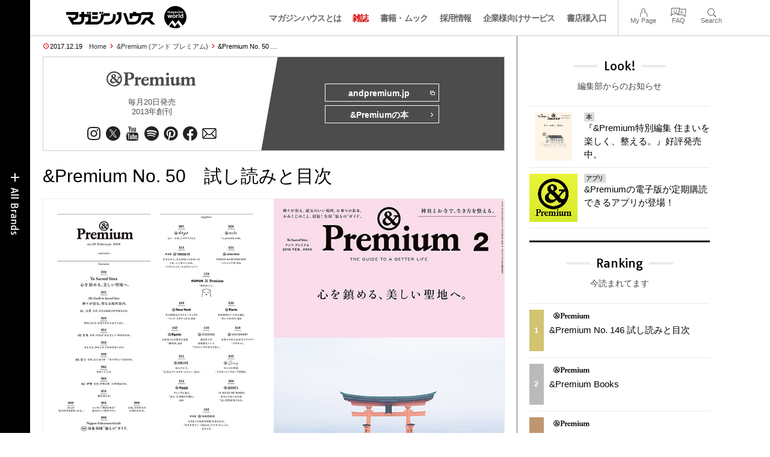

--- FILE ---
content_type: text/html; charset=UTF-8
request_url: https://magazineworld.jp/premium/premium-50/
body_size: 17520
content:
<!doctype html><html lang="ja"><head><meta charset="utf-8" /><meta name="viewport" content="width=device-width,initial-scale=1,minimum-scale=1,maximum-scale=1,user-scalable=no"><script>(function(w,d,s,l,i){w[l]=w[l]||[]; w[l].push({"gtm.start": new Date().getTime(),event:"gtm.js"}); var f=d.getElementsByTagName(s)[0],j=d.createElement(s),dl=l!="dataLayer"?"&l="+l:""; j.async=true; j.src="https://www.googletagmanager.com/gtm.js?id="+i+dl; f.parentNode.insertBefore(j,f);})(window,document,"script","dataLayer","GTM-5LFRN5P");</script><link rel="dns-prefetch" href="//www.googletagmanager.com"/><script async src="https://www.googletagmanager.com/gtag/js?id=G-7SQCWWNL20"></script><script> window.dataLayer = window.dataLayer || []; function gtag(){dataLayer.push(arguments);} gtag("js",new Date()); gtag("config","G-7SQCWWNL20"); const google_analytics_tracking_id="G-7SQCWWNL20"; </script><title>&#038;Premium No. 50　試し読みと目次 | &amp;Premium | マガジンワールド</title>
<link rel='dns-prefetch' href='//img.magazineworld.jp' />
<style id='classic-theme-styles-inline-css' type='text/css'>
/*! This file is auto-generated */
.wp-block-button__link{color:#fff;background-color:#32373c;border-radius:9999px;box-shadow:none;text-decoration:none;padding:calc(.667em + 2px) calc(1.333em + 2px);font-size:1.125em}.wp-block-file__button{background:#32373c;color:#fff;text-decoration:none}
/*# sourceURL=/wp-includes/css/classic-themes.min.css */
</style>
<link rel='stylesheet' id='pii-style-css' href='https://img.magazineworld.jp/css/style-1760280570.css' type='text/css' media='all' />
<link rel='stylesheet' id='dashicons-css' href='https://img.magazineworld.jp/core/fonts/dashicons.min.css' type='text/css' media='all' />
<link rel='stylesheet' id='google-webfonts-css' href='//fonts.googleapis.com/css?family=Tauri|Oswald:700|Questrial' type='text/css' media='all' />
<script type="text/javascript" src="https://img.magazineworld.jp/core/js/jquery.min.js" id="jquery-js"></script>
<script type="text/javascript" src="https://img.magazineworld.jp/core/js/swiper.min.js" id="swiper-js"></script>
<meta name="description" content="no.50 February 2018 features 030 To Sacred Sites 心を鎮める、美しい聖地へ。 &#160; 032 The Gu …" /><meta name="copyright" content="2026 by マガジンワールド"><meta name="robots" content="index, follow, noarchive"><meta name="robots" content="max-image-preview:large"><meta name="format-detection" content="telephone=no"><meta name="apple-mobile-web-app-capable" content="no"><meta name="apple-mobile-web-app-status-bar-style" content="black"><meta name="msapplication-config" content="none"/><meta name="viewport" content="width=device-width,initial-scale=1,minimum-scale=1,maximum-scale=1,user-scalable=no"><meta name="google" value="notranslate"><link rel="icon" type="image/png" href="https://img.magazineworld.jp/core/ico/favicon-16.png"><link rel="icon" type="image/svg+xml" href="https://img.magazineworld.jp/core/ico/favicon-16.svg"><link rel="apple-touch-icon" href="https://img.magazineworld.jp/core/ico/favicon-128.png"><link rel="mask-icon" href="https://img.magazineworld.jp/core/ico/favicon-16.svg" color="#161617"><meta name="theme-color" content="#161617"/><link rel="canonical" href="https://magazineworld.jp/premium/premium-50/" /><link rel="alternate" type="application/rss+xml" title="マガジンワールド" href="https://magazineworld.jp/feed/" /><meta property="og:url" content="https://magazineworld.jp/premium/premium-50/" /><meta property="og:title" content="&amp;#038;Premium No. 50　試し読みと目次" /><meta property="og:description" content="no.50 February 2018 features 030 To Sacred Sites 心を鎮める、美しい聖地へ。 &#160; 032 The Gu …" /><meta property="og:image" content="https://img.magazineworld.jp/2017/12/13174835/pre50-top.jpg" /><meta property="og:updated_time" content="1513191552" /><meta property="og:site_name" content="マガジンワールド" /><meta property="og:type" content="article" /><meta property="og:locale" content="ja_JP" /><meta name="twitter:card" content="summary_large_image" /><meta name="twitter:url" content="https://magazineworld.jp/premium/premium-50/" /><meta name="twitter:title" content="&amp;#038;Premium No. 50　試し読みと目次" /><meta name="twitter:description" content="no.50 February 2018 features 030 To Sacred Sites 心を鎮める、美しい聖地へ。 &#160; 032 The Gu …" /><meta name="twitter:image" content="https://img.magazineworld.jp/2017/12/13174835/pre50-top.jpg" /><meta name="twitter:site" content="@magazinehouse" /><meta name="twitter:widgets:csp" content="on" /><meta name="google-site-verification" content="IzyK1r9Ns3sJGdU-IV-MbUg-Y2hEZ8ZQhflj8N6bKDU" /><style type="text/css">.flexslider {max-width:963px; }
</style><script type='text/javascript'> var ajaxurl = "https://magazineworld.jp/core/wp-admin/admin-ajax.php"; </script></head><body class="wp-singular single single-post postid-146111 premium premium-50"><noscript><iframe src="https://www.googletagmanager.com/ns.html?id=GTM-5LFRN5P" height="0" width="0" style="display:none;visibility:hidden"></iframe></noscript><header class="clearfix">
<div class="wrapper">
<h1 class="site-title"><a href="https://magazineworld.jp" rel="home">マガジンワールド</a></h1>

<nav class="menu-mobile"><ul class="mobile">
<li>
<a class="toggle-header-menu toggle-global-open" href="#"><span class="icon icon-plus"></span>All Brands</span></a>
<a class="toggle-header-menu toggle-global-close" href="#"><span class="icon icon-close-btn"></span></a>
</li>
<li>
<a class="toggle-faq-menu toggle-faq-open" href="#"><span class="icon icon-menu-btn"></span>Menu</span></a>
<a class="toggle-faq-menu toggle-faq-close" href="#"><span class="icon icon-close-btn"></span></a>
</li>
</ul></nav>

<nav class="header">
<ul class="header">
<li class="search-box"><form id="searchform" method="get" action="https://www.google.co.jp/search">
<input type="hidden" name="hl" value="ja">
<input type="hidden" name="num" value="50">
<input type="hidden" name="sitesearch" value="magazineworld.jp">
<input value="" name="q" type="text" id="s" maxlength="99" placeholder="Search">
<button name="submit" value="true"><span class="icon icon-search"></span></button>
</form></li>
<li id="menu-item-115596" class="info menu-item menu-item-type-post_type menu-item-object-page menu-item-115596"><a href="https://magazineworld.jp/info/" class="tracking" data-name="menu_click" data-event="header-global">マガジンハウスとは</a></li>
<li id="menu-item-116421" class="magazines menu-item menu-item-type-post_type menu-item-object-page menu-item-116421"><a href="https://magazineworld.jp/magazines/" class="tracking" data-name="menu_click" data-event="header-global">雑誌</a></li>
<li id="menu-item-114314" class="books menu-item menu-item-type-post_type menu-item-object-page menu-item-114314"><a href="https://magazineworld.jp/books/" class="tracking" data-name="menu_click" data-event="header-global">書籍・ムック</a></li>
<li id="menu-item-169185" class="menu-item menu-item-type-taxonomy menu-item-object-category menu-item-169185"><a href="https://magazineworld.jp/recruit/" class="tracking" data-name="menu_click" data-event="header-global">採用情報</a></li>
<li id="menu-item-125550" class="business menu-item menu-item-type-post_type menu-item-object-page menu-item-125550"><a href="https://magazineworld.jp/business/" class="tracking" data-name="menu_click" data-event="header-global">企業様向けサービス</a></li>
<li id="menu-item-114316" class="shoten menu-item menu-item-type-custom menu-item-object-custom menu-item-114316"><a href="https://shoten.magazineworld.jp" class="tracking" data-name="menu_click" data-event="header-global">書店様入口</a></li>
</ul>
<ul class="faq"><li class="readers"><a href="https://id.magazine.co.jp/mypage">My Page</a></li>
<li id="menu-item-209795" class="faq menu-item menu-item-type-post_type menu-item-object-page menu-item-209795"><a href="https://magazineworld.jp/info/faq/" class="tracking" data-name="menu_click" data-event="header-faq">FAQ</a></li>
<li id="menu-item-114319" class="toggle-search menu-item menu-item-type-custom menu-item-object-custom menu-item-114319"><a href="#" class="tracking" data-name="menu_click" data-event="header-faq">Search</a></li>
</ul>
</nav>
</div>

</header>

<nav class="search-box-wrapper clearfix">
<div class="search-box hide-on-tablet"><form id="searchform" method="get" action="https://www.google.co.jp/search">
<input type="hidden" name="hl" value="ja">
<input type="hidden" name="num" value="50">
<input type="hidden" name="sitesearch" value="magazineworld.jp">
<input value="" name="q" type="text" id="s" maxlength="99" placeholder="Search">
<button name="submit" value="true"><span class="icon icon-search"></span></button>
</form> </div>
</nav>

<main id="top">


<section class="wrapper">
<article>

<ul class="breadcrumb"><li class="date">2017.12.19</li><li class="home"><a href="https://magazineworld.jp/">Home</a></li><li><a href="https://magazineworld.jp/premium/">&amp;Premium (アンド プレミアム)</a></li></li><li>&#038;Premium No. 50 …</li></ul><section class="category"><nav class="category-header"><summary class="hide">The Guide to a Better Life</summary><h3 class="category"><a class="tracking" data-event="category-header" href="https://magazineworld.jp/premium/"><img width="150" height="52" src="https://img.magazineworld.jp/core/img/brands/cat-premium.svg" /></a></h3><small class="catchcopy c-premium">毎月20日発売<br />2013年創刊</small><ul class="sns-links hide-on-tablet"><li><a class="instagram tracking" data-event="category-header" target="_blank" href="https://www.instagram.com/and_premium/"><svg viewbox="0 0 24 24"><use href="https://magazineworld.jp/core/ico/svg-social.svg#instagram" /></use></svg></a></li><li><a class="twitter tracking" data-event="category-header" target="_blank" href="https://twitter.com/and_premium"><svg viewbox="0 0 24 24"><use href="https://magazineworld.jp/core/ico/svg-social.svg#twitter" /></use></svg></a></li><li><a class="youtube tracking" data-event="category-header" target="_blank" href="https://www.youtube.com/@andpremium/featured"><svg viewbox="0 0 24 24"><use href="https://magazineworld.jp/core/ico/svg-social.svg#youtube" /></use></svg></a></li><li><a class="spotify tracking" data-event="category-header" target="_blank" href="https://open.spotify.com/user/31d3zw2dmnm6sf5hocz7clvcs6jm"><svg viewbox="0 0 24 24"><use href="https://magazineworld.jp/core/ico/svg-social.svg#spotify" /></use></svg></a></li><li><a class="pinterest tracking" data-event="category-header" target="_blank" href="https://www.pinterest.jp/and_premium/"><svg viewbox="0 0 24 24"><use href="https://magazineworld.jp/core/ico/svg-social.svg#pinterest" /></use></svg></a></li><li><a class="facebook tracking" data-event="category-header" target="_blank" href="https://www.facebook.com/AndPremium2013/"><svg viewbox="0 0 24 24"><use href="https://magazineworld.jp/core/ico/svg-social.svg#facebook" /></use></svg></a></li><li><a class="newsletter tracking" data-event="category-header" target="_blank" href="https://id.magazine.co.jp"><svg viewbox="0 0 24 24"><use href="https://magazineworld.jp/core/ico/svg-social.svg#newsletter" /></use></svg></a></li></ul></nav><nav class="category-links bc-premium"><ul class="site-links"><li><a class="tracking" data-event="category-header" href="https://andpremium.jp">andpremium.jp<i class="icon icon-blank"></i></a></li><li><a class="tracking" data-event="category-header" href="https://magazineworld.jp/premium/books/">&amp;Premiumの本<i class="icon icon-arrow-right"></i></a></li></ul></nav></section><ul class="sns-links show-on-tablet"><li><a class="instagram tracking" data-event="category-header" target="_blank" href="https://www.instagram.com/and_premium/"><svg viewbox="0 0 24 24"><use href="https://magazineworld.jp/core/ico/svg-social.svg#instagram" /></use></svg></a></li><li><a class="twitter tracking" data-event="category-header" target="_blank" href="https://twitter.com/and_premium"><svg viewbox="0 0 24 24"><use href="https://magazineworld.jp/core/ico/svg-social.svg#twitter" /></use></svg></a></li><li><a class="youtube tracking" data-event="category-header" target="_blank" href="https://www.youtube.com/@andpremium/featured"><svg viewbox="0 0 24 24"><use href="https://magazineworld.jp/core/ico/svg-social.svg#youtube" /></use></svg></a></li><li><a class="spotify tracking" data-event="category-header" target="_blank" href="https://open.spotify.com/user/31d3zw2dmnm6sf5hocz7clvcs6jm"><svg viewbox="0 0 24 24"><use href="https://magazineworld.jp/core/ico/svg-social.svg#spotify" /></use></svg></a></li><li><a class="pinterest tracking" data-event="category-header" target="_blank" href="https://www.pinterest.jp/and_premium/"><svg viewbox="0 0 24 24"><use href="https://magazineworld.jp/core/ico/svg-social.svg#pinterest" /></use></svg></a></li><li><a class="facebook tracking" data-event="category-header" target="_blank" href="https://www.facebook.com/AndPremium2013/"><svg viewbox="0 0 24 24"><use href="https://magazineworld.jp/core/ico/svg-social.svg#facebook" /></use></svg></a></li><li><a class="newsletter tracking" data-event="category-header" target="_blank" href="https://id.magazine.co.jp"><svg viewbox="0 0 24 24"><use href="https://magazineworld.jp/core/ico/svg-social.svg#newsletter" /></use></svg></a></li></ul>
<h1 class="the_title">&#038;Premium No. 50　試し読みと目次</h1>
<div class="the_content"><section class="slider clearfix"><div class="swiper-container swiper-border swiper-preview"><ul class="swiper-wrapper">

<li class="swiper-slide"><img src="https://img.magazineworld.jp/2017/12/13165844/premium50-11.jpg" alt="" /></li>
<li class="swiper-slide"><img src="https://img.magazineworld.jp/2017/12/13165846/premium50-10.jpg" alt="" /></li>
<li class="swiper-slide"><img src="https://img.magazineworld.jp/2017/12/13165847/premium50-09.jpg" alt="" /></li>
<li class="swiper-slide"><img src="https://img.magazineworld.jp/2017/12/13165849/premium50-08.jpg" alt="" /></li>
<li class="swiper-slide"><img src="https://img.magazineworld.jp/2017/12/13165851/premium50-07.jpg" alt="" /></li>
<li class="swiper-slide"><img src="https://img.magazineworld.jp/2017/12/13165853/premium50-06.jpg" alt="" /></li>
<li class="swiper-slide"><img src="https://img.magazineworld.jp/2017/12/13165854/premium50-05.jpg" alt="" /></li>
<li class="swiper-slide"><img src="https://img.magazineworld.jp/2017/12/13165855/premium50-04.jpg" alt="" /></li>
<li class="swiper-slide"><img src="https://img.magazineworld.jp/2017/12/13165857/premium50-03.jpg" alt="" /></li>
<li class="swiper-slide"><img src="https://img.magazineworld.jp/2017/12/13165859/premium50-02.jpg" alt="" /></li>
<li class="swiper-slide"><img src="https://img.magazineworld.jp/2017/12/13165901/premium50-01.jpg" alt="" /></li>
<li class="swiper-slide"><img src="https://img.magazineworld.jp/2017/12/13165903/premium50-00.jpg" alt="" /></li>

</ul><div class="swiper-pagination"></div></div></section><script>var swiper = new Swiper(".swiper-preview", { initialSlide:11, slidesPerView: 1, speed:700, loop: true, spaceBetween: 0, grabCursor: true, keyboard: {enabled: true}, pagination: {el:".swiper-pagination", clickable: true,}, }); </script><div class="single-magazines-clone"></div><script type="text/javascript"> jQuery(document).ready(function ($) { var clone = $("section.magazines.single"); $(".single-magazines-clone").append(clone.clone()); clone.hide(); });</script><div class="center">
<div class="frame frame-500">
<h4 class="c-premium center">no.50 February 2018</h4>
<div class="ft11">features</div>
<hr />
<div class="ft11">030</div>
<p><span class="ft11">To Sacred Sites</span><br />
<span class="ft20">心を鎮める、美しい聖地へ。</span></p>
<div> &nbsp; </div>
<div class="ft11">032</div>
<p><span class="ft11">The Guide to Sacred Sites</span><br />
<span class="ft16">神々が宿る、聖なる場所案内。<br />
01. 出雲 なぜ、出雲は縁結びの聖地なのか。</span></p>
<div> &nbsp; </div>
<div class="ft11">040</div>
<p>神社とお寺、お参りの仕方はどう違う。</p>
<div> &nbsp; </div>
<div class="ft11">044</div>
<p>
<span class="ft16">02. 宮島 なぜ、宮島は＂最も美しい＂神社なのか。</span></p>
<div> &nbsp; </div>
<div class="ft11">052</div>
<p>そもそも、神社とお寺は何が違うのか。</p>
<div> &nbsp; </div>
<div class="ft11">056</div>
<p>
<span class="ft16">03. 富士 なぜ、富士は日本一＂ありがたい＂山なのか。</span>
</p>
<div class="mt10"> &nbsp; </div>
<div class="ft11">064</div>
<p>おみくじとは。</p>
<div> &nbsp; </div>
<div class="ft11">068</div>
<p>
<span class="ft16">04. 伊勢 なぜ、伊勢は無二の聖域なのか。</span>
</p>
<div> &nbsp; </div>
<div class="ft11">076</div>
<p>御朱印とは。</p>
<div> &nbsp; </div>
<div class="ft11">080</div>
<p>16人の「私の好きな神社、お寺」。</p>
<div> &nbsp; </div>
<div class="ft11">084</div>
<p>ニッポン＂神話のある＂運気のいい場所リスト。</p>
<div> &nbsp; </div>
<div class="ft11">090</div>
<p>大和、古代からの信仰のかたち。</p>
<div> &nbsp; </div>
<div class="mt20"> &nbsp; </div>
<div class="ft11">099</div>
<p><span class="ft11">Nippon Fukumono Guide</span><br />
<span class="ft16">招福　日本全国“福もの”ガイド。</span>
</p>
<div> &nbsp; </div>
<div class="ft11">regulars</div>
<hr />
<div class="ft11">007</div>
<div class="ft15"><span>&#038; days<br />
よい一日を、このアイテムと</span></div>
<div> &nbsp; </div>
<div class="ft11">020</div>
<div class="ft15"><span>&#038; style</span><br />
「a peaceful walk」</div>
<div> &nbsp; </div>
<div class="ft11">115</div>
<div class="ft15"><span>新連載 &#038; TRIED IT</span><br />
オモムロニ。さんが使ってわかった<br />
これ、ここがいいよね。<br />
〈パナソニック／エムティージー〉</div>
<div> &nbsp; </div>
<div class="ft11">121</div>
<div class="ft15"><span>&#038; selection</span><br />
THINGS for BETTER LIFE<br />
〈バレンシアガ〉ほか</div>
<div> &nbsp; </div>
<div class="ft11">129</div>
<div class="ft15"><span>nanuk &#038; premium</span><br />
「神社のこと」</div>
<div> &nbsp; </div>
<div class="ft11">130</div>
<div class="ft15"><span>&#038; New York</span><br />
佐久間裕美子のウォーキンNY<br />
「ベッド・スタイ vol. 2」ほか</div>
<div> &nbsp; </div>
<div class="ft11">136</div>
<div class="ft15"><span>&#038; Paris</span><br />
松原麻理のパリぶら通信<br />
「甘い手みやげ」ほか</div>
<div> &nbsp; </div>
<div class="ft11">142</div>
<div class="ft15"><span>&#038; Kyoto</span><br />
大和まこの京都さんぽ部<br />
「御所西」ほか</div>
<div> &nbsp; </div>
<div class="ft11">148</div>
<div class="ft15"><span>&#038; COOKING</span><br />
渡辺有子の料理教室ノート<br />
「やさしい冬のおもてなし」</div>
<div> &nbsp; </div>
<div class="ft11">150</div>
<div class="ft15"><span>&#038; STATIONARY</span><br />
小林エリカの文房具トラベラー<br />
「マグネット」</div>
<div> &nbsp; </div>
<div class="ft11">151</div>
<div class="ft15"><span>&#038; CAR LIFE</span><br />
私とクルマ。<br />
「広沢京子×スズキ・ジムニー JA11」</div>
<div> &nbsp; </div>
<div class="ft11">152</div>
<div class="ft15"><span>&#038; Beauty</span><br />
キレイの理屈<br />
「ドクターシーラボ／THREE」</div>
<div> &nbsp; </div>
<div class="ft11">154</div>
<div class="ft15"><span>&#038; food</span><br />
Ｐレミアム通信<br />
「東京・日本橋の片隅に」ほか</div>
<div> &nbsp; </div>
<div class="ft11">160</div>
<div class="ft15"><span>&#038; BOOKS</span><br />
18 MILES OF BOOKS／果てしのない本の話<br />
「良い質問が導くもの」</div>
<div> &nbsp; </div>
<div class="ft11">178</div>
<div class="ft15"><span>新連載 &#038; NAOKO</span><br />
大草直子の好きな時間、好きなもの。<br />
「好きすぎて♡ ３枚目の〈プラダ〉のニット」<br />
次号予告</div>
<div> &nbsp; </div>
<img decoding="async" src="https://img.magazineworld.jp/2013/11/nanuk-100.png"  width="100" height="70" />
<p><br class="clear"/></p></div>
</div>
</div>



<nav class="sns sns-share clearfix scroll-fade-in"><ul><li><h3 class="share">Share</h3></li><li class="facebook tracking"><a href="https://www.facebook.com/sharer/sharer.php?u=https%3A%2F%2Fmagazineworld.jp%2Fpremium%2Fpremium-50%2F" data-name="sns_share_click" data-event="sns-share-facebook" target="_blank"><svg viewbox="0 0 24 24"><use href="https://magazineworld.jp/core/ico/svg-social.svg#facebook" /></use></svg></a></li><li class="twitter tracking"><a href="https://twitter.com/intent/tweet?source=https%3A%2F%2Fmagazineworld.jp%2Fpremium%2Fpremium-50%2F&text=%26%23038%3BPremium+No.+50%E3%80%80%E8%A9%A6%E3%81%97%E8%AA%AD%E3%81%BF%E3%81%A8%E7%9B%AE%E6%AC%A1+%7C+%26amp%3BPremium+%7C+%E3%83%9E%E3%82%AC%E3%82%B8%E3%83%B3%E3%83%AF%E3%83%BC%E3%83%AB%E3%83%89:%20https%3A%2F%2Fmagazineworld.jp%2Fpremium%2Fpremium-50%2F" data-name="sns_share_click" data-event="sns-share-facebook" target="_blank"><svg viewbox="0 0 24 24"><use href="https://magazineworld.jp/core/ico/svg-social.svg#twitter" /></use></svg></a></li></ul></nav></article><aside class="sidebar-clone show-on-tablet"><div class="look-clone"></div></aside><article><script type="text/javascript"> jQuery(document).ready(function ($) {$(".look-clone").append($("section.look").clone()); });</script><section class="related hide-more"><nav class="section-header"><a href="https://magazineworld.jp/premium/"><h3 class="section">&amp;Premium</h3><p class="subline">アンド プレミアム</p></a></nav><ul class="list related"><li><a class="tracking list" data-event="related-posts" href="https://magazineworld.jp/premium/premium-next-146/">Next Issue No.147 &#8211; 1月20日 (火) 発売 <span class="date"> &mdash; 2025.12.18</span></a></li><li><a class="tracking list" data-event="related-posts" href="https://magazineworld.jp/premium/premium-146/">&#038;Premium No. 146 試し読みと目次 <span class="date"> &mdash; 2025.12.18</span></a></li><li><a class="tracking list" data-event="related-posts" href="https://magazineworld.jp/premium/premium-next-145/">Next Issue No.146 &#8211; 12月19日 (金) 発売 <span class="date"> &mdash; 2025.11.18</span></a></li><li><a class="tracking list" data-event="related-posts" href="https://magazineworld.jp/premium/premium-145/">&#038;Premium No. 145 試し読みと目次 <span class="date"> &mdash; 2025.11.18</span></a></li><li><a class="tracking list" data-event="related-posts" href="https://magazineworld.jp/premium/premium-next-144/">Next Issue No.145 &#8211; 11月19日 (水) 発売 <span class="date"> &mdash; 2025.10.19</span></a></li><li><a class="tracking list" data-event="related-posts" href="https://magazineworld.jp/premium/premium-144/">&#038;Premium No. 144 試し読みと目次 <span class="date"> &mdash; 2025.10.19</span></a></li><li><a class="tracking list" data-event="related-posts" href="https://magazineworld.jp/premium/premium-next-143/">Next Issue No.144 &#8211; 10月20日 (月) 発売 <span class="date"> &mdash; 2025.09.19</span></a></li><li><a class="tracking list" data-event="related-posts" href="https://magazineworld.jp/premium/premium-143/">&#038;Premium No. 143 試し読みと目次 <span class="date"> &mdash; 2025.09.19</span></a></li><li><a class="tracking list" data-event="related-posts" href="https://magazineworld.jp/premium/premium-next-142/">Next Issue No.143 &#8211; 9月20日 (土) 発売 <span class="date"> &mdash; 2025.08.19</span></a></li><li><a class="tracking list" data-event="related-posts" href="https://magazineworld.jp/premium/premium-142/">&#038;Premium No. 142 試し読みと目次 <span class="date"> &mdash; 2025.08.19</span></a></li><li><a class="tracking list" data-event="related-posts" href="https://magazineworld.jp/premium/premium-next-141/">Next Issue No.142 &#8211; 8月20日 (水) 発売 <span class="date"> &mdash; 2025.07.17</span></a></li><li><a class="tracking list" data-event="related-posts" href="https://magazineworld.jp/premium/premium-141/">&#038;Premium No. 141 試し読みと目次 <span class="date"> &mdash; 2025.07.17</span></a></li><li><a class="tracking list" data-event="related-posts" href="https://magazineworld.jp/premium/premium-next-140/">Next Issue No.141 &#8211; 7月18日 (金) 発売 <span class="date"> &mdash; 2025.06.19</span></a></li><li><a class="tracking list" data-event="related-posts" href="https://magazineworld.jp/premium/premium-140/">&#038;Premium No. 140 試し読みと目次 <span class="date"> &mdash; 2025.06.19</span></a></li><li><a class="tracking list" data-event="related-posts" href="https://magazineworld.jp/premium/premium-next-139/">Next Issue No.140 &#8211; 6月20日 (金) 発売 <span class="date"> &mdash; 2025.05.19</span></a></li><li><a class="tracking list" data-event="related-posts" href="https://magazineworld.jp/premium/premium-139/">&#038;Premium No. 139 試し読みと目次 <span class="date"> &mdash; 2025.05.19</span></a></li><li><a class="tracking list" data-event="related-posts" href="https://magazineworld.jp/premium/premium-next-138/">Next Issue No.139 &#8211; 5月20日 (火) 発売 <span class="date"> &mdash; 2025.04.17</span></a></li><li><a class="tracking list" data-event="related-posts" href="https://magazineworld.jp/premium/premium-138/">&#038;Premium No. 138 試し読みと目次 <span class="date"> &mdash; 2025.04.17</span></a></li><li><a class="tracking list" data-event="related-posts" href="https://magazineworld.jp/premium/premium-next-137/">Next Issue No.138 &#8211; 4月18日 (金) 発売 <span class="date"> &mdash; 2025.03.18</span></a></li><li><a class="tracking list" data-event="related-posts" href="https://magazineworld.jp/premium/premium-137/">&#038;Premium No. 137 試し読みと目次 <span class="date"> &mdash; 2025.03.18</span></a></li><li><a class="tracking list" data-event="related-posts" href="https://magazineworld.jp/premium/premium-next-136/">Next Issue No.137 &#8211; 3月19日 (水) 発売 <span class="date"> &mdash; 2025.02.19</span></a></li><li><a class="tracking list" data-event="related-posts" href="https://magazineworld.jp/premium/premium-136/">&#038;Premium No. 136 試し読みと目次 <span class="date"> &mdash; 2025.02.19</span></a></li><li><a class="tracking list" data-event="related-posts" href="https://magazineworld.jp/premium/premium-next-135/">Next Issue No.136 &#8211; 2月20日 (木) 発売 <span class="date"> &mdash; 2025.01.19</span></a></li><li><a class="tracking list" data-event="related-posts" href="https://magazineworld.jp/premium/premium-135/">&#038;Premium No. 135 試し読みと目次 <span class="date"> &mdash; 2025.01.19</span></a></li><li><a class="tracking list" data-event="related-posts" href="https://magazineworld.jp/premium/premium-next-134/">Next Issue No.135 &#8211; 1月20日 (月) 発売 <span class="date"> &mdash; 2024.12.19</span></a></li><li><a class="tracking list" data-event="related-posts" href="https://magazineworld.jp/premium/premium-134/">&#038;Premium No. 134 試し読みと目次 <span class="date"> &mdash; 2024.12.19</span></a></li><li><a class="tracking list" data-event="related-posts" href="https://magazineworld.jp/premium/premium-next-133/">Next Issue No.134 &#8211; 12月20日 (金) 発売 <span class="date"> &mdash; 2024.11.19</span></a></li><li><a class="tracking list" data-event="related-posts" href="https://magazineworld.jp/premium/premium-133/">&#038;Premium No. 133 試し読みと目次 <span class="date"> &mdash; 2024.11.19</span></a></li><li><a class="tracking list" data-event="related-posts" href="https://magazineworld.jp/premium/premium-next-132/">Next Issue No.133 &#8211; 11月20日 (水) 発売 <span class="date"> &mdash; 2024.10.18</span></a></li><li><a class="tracking list" data-event="related-posts" href="https://magazineworld.jp/premium/premium-132/">&#038;Premium No. 132 試し読みと目次 <span class="date"> &mdash; 2024.10.18</span></a></li><li><a class="tracking list" data-event="related-posts" href="https://magazineworld.jp/premium/premium-next-131/">Next Issue No.132 &#8211; 10月19日 (土) 発売 <span class="date"> &mdash; 2024.09.19</span></a></li><li><a class="tracking list" data-event="related-posts" href="https://magazineworld.jp/premium/premium-131/">&#038;Premium No. 131 試し読みと目次 <span class="date"> &mdash; 2024.09.19</span></a></li><li><a class="tracking list" data-event="related-posts" href="https://magazineworld.jp/premium/premium-next-130/">Next Issue No.131 &#8211; 9月20日 (金) 発売 <span class="date"> &mdash; 2024.08.19</span></a></li><li><a class="tracking list" data-event="related-posts" href="https://magazineworld.jp/premium/premium-130/">&#038;Premium No. 130 試し読みと目次 <span class="date"> &mdash; 2024.08.19</span></a></li><li><a class="tracking list" data-event="related-posts" href="https://magazineworld.jp/premium/premium-next-129/">Next Issue No.130 &#8211; 8月20日 (火) 発売 <span class="date"> &mdash; 2024.07.19</span></a></li><li><a class="tracking list" data-event="related-posts" href="https://magazineworld.jp/premium/premium-129/">&#038;Premium No. 129 試し読みと目次 <span class="date"> &mdash; 2024.07.19</span></a></li><li><a class="tracking list" data-event="related-posts" href="https://magazineworld.jp/premium/premium-next-128/">Next Issue No.129 &#8211; 7月20日 (土) 発売 <span class="date"> &mdash; 2024.06.19</span></a></li><li><a class="tracking list" data-event="related-posts" href="https://magazineworld.jp/premium/premium-128/">&#038;Premium No. 128 試し読みと目次 <span class="date"> &mdash; 2024.06.19</span></a></li><li><a class="tracking list" data-event="related-posts" href="https://magazineworld.jp/premium/premium-next-127/">Next Issue No.128 &#8211; 6月20日 (木) 発売 <span class="date"> &mdash; 2024.05.19</span></a></li><li><a class="tracking list" data-event="related-posts" href="https://magazineworld.jp/premium/premium-127/">&#038;Premium No. 127 試し読みと目次 <span class="date"> &mdash; 2024.05.19</span></a></li><li><a class="tracking list" data-event="related-posts" href="https://magazineworld.jp/premium/premium-next-126/">Next Issue No.127 &#8211; 5月20日 (月) 発売 <span class="date"> &mdash; 2024.04.18</span></a></li><li><a class="tracking list" data-event="related-posts" href="https://magazineworld.jp/premium/premium-126/">&#038;Premium No. 126 試し読みと目次 <span class="date"> &mdash; 2024.04.18</span></a></li><li><a class="tracking list" data-event="related-posts" href="https://magazineworld.jp/premium/premium-next-125/">Next Issue No.126 &#8211; 4月19日 (金) 発売 <span class="date"> &mdash; 2024.03.18</span></a></li><li><a class="tracking list" data-event="related-posts" href="https://magazineworld.jp/premium/premium-125/">&#038;Premium No. 125 試し読みと目次 <span class="date"> &mdash; 2024.03.18</span></a></li><li><a class="tracking list" data-event="related-posts" href="https://magazineworld.jp/premium/premium-next-124/">Next Issue No.125 &#8211; 3月19日 (火) 発売 <span class="date"> &mdash; 2024.02.19</span></a></li><li><a class="tracking list" data-event="related-posts" href="https://magazineworld.jp/premium/premium-124/">&#038;Premium No. 124 試し読みと目次 <span class="date"> &mdash; 2024.02.19</span></a></li><li><a class="tracking list" data-event="related-posts" href="https://magazineworld.jp/premium/premium-next-123/">Next Issue No.124 &#8211; 2月20日 (火) 発売 <span class="date"> &mdash; 2024.01.18</span></a></li><li><a class="tracking list" data-event="related-posts" href="https://magazineworld.jp/premium/premium-123/">&#038;Premium No. 123 試し読みと目次 <span class="date"> &mdash; 2024.01.18</span></a></li><li><a class="tracking list" data-event="related-posts" href="https://magazineworld.jp/premium/premium-next-122/">Next Issue No.123 &#8211; 1月19日 (金) 発売 <span class="date"> &mdash; 2023.12.19</span></a></li><li><a class="tracking list" data-event="related-posts" href="https://magazineworld.jp/premium/premium-122/">&#038;Premium No. 122 試し読みと目次 <span class="date"> &mdash; 2023.12.19</span></a></li><li><a class="tracking list" data-event="related-posts" href="https://magazineworld.jp/premium/premium-next-121/">Next Issue No.122 &#8211; 12月20日 (水) 発売 <span class="date"> &mdash; 2023.11.19</span></a></li><li><a class="tracking list" data-event="related-posts" href="https://magazineworld.jp/premium/premium-121/">&#038;Premium No. 121 試し読みと目次 <span class="date"> &mdash; 2023.11.19</span></a></li><li><a class="tracking list" data-event="related-posts" href="https://magazineworld.jp/premium/premium-next-120/">Next Issue No.121 &#8211; 11月20日 (月) 発売 <span class="date"> &mdash; 2023.10.19</span></a></li><li><a class="tracking list" data-event="related-posts" href="https://magazineworld.jp/premium/premium-120/">&#038;Premium No. 120 試し読みと目次 <span class="date"> &mdash; 2023.10.19</span></a></li><li><a class="tracking list" data-event="related-posts" href="https://magazineworld.jp/premium/premium-next-119/">Next Issue No.120 &#8211; 10月20日 (金) 発売 <span class="date"> &mdash; 2023.09.19</span></a></li><li><a class="tracking list" data-event="related-posts" href="https://magazineworld.jp/premium/premium-119/">&#038;Premium No. 119 試し読みと目次 <span class="date"> &mdash; 2023.09.19</span></a></li><li><a class="tracking list" data-event="related-posts" href="https://magazineworld.jp/premium/premium-next-118/">Next Issue No.119 &#8211; 9月20日 (水) 発売 <span class="date"> &mdash; 2023.08.18</span></a></li><li><a class="tracking list" data-event="related-posts" href="https://magazineworld.jp/premium/premium-118/">&#038;Premium No. 118 試し読みと目次 <span class="date"> &mdash; 2023.08.18</span></a></li><li><a class="tracking list" data-event="related-posts" href="https://magazineworld.jp/premium/premium-next-117/">Next Issue No.118 &#8211; 8月19日 (土) 発売 <span class="date"> &mdash; 2023.07.19</span></a></li><li><a class="tracking list" data-event="related-posts" href="https://magazineworld.jp/premium/premium-117/">&#038;Premium No. 117 試し読みと目次 <span class="date"> &mdash; 2023.07.19</span></a></li><li><a class="tracking list" data-event="related-posts" href="https://magazineworld.jp/premium/premium-next-116/">Next Issue No.117 &#8211; 7月20日 (木) 発売 <span class="date"> &mdash; 2023.06.19</span></a></li><li><a class="tracking list" data-event="related-posts" href="https://magazineworld.jp/premium/premium-116/">&#038;Premium No. 116 試し読みと目次 <span class="date"> &mdash; 2023.06.19</span></a></li><li><a class="tracking list" data-event="related-posts" href="https://magazineworld.jp/premium/premium-next-115/">Next Issue No.116 &#8211; 6月20日 (火) 発売 <span class="date"> &mdash; 2023.05.18</span></a></li><li><a class="tracking list" data-event="related-posts" href="https://magazineworld.jp/premium/premium-115/">&#038;Premium No. 115 試し読みと目次 <span class="date"> &mdash; 2023.05.18</span></a></li><li><a class="tracking list" data-event="related-posts" href="https://magazineworld.jp/premium/premium-next-114/">Next Issue No.115 &#8211; 5月19日 (金) 発売 <span class="date"> &mdash; 2023.04.19</span></a></li><li><a class="tracking list" data-event="related-posts" href="https://magazineworld.jp/premium/premium-114/">&#038;Premium No. 114 試し読みと目次 <span class="date"> &mdash; 2023.04.19</span></a></li><li><a class="tracking list" data-event="related-posts" href="https://magazineworld.jp/premium/premium-next-113/">Next Issue No.114 &#8211; 4月20日 (木) 発売 <span class="date"> &mdash; 2023.03.19</span></a></li><li><a class="tracking list" data-event="related-posts" href="https://magazineworld.jp/premium/premium-113/">&#038;Premium No. 113 試し読みと目次 <span class="date"> &mdash; 2023.03.19</span></a></li><li><a class="tracking list" data-event="related-posts" href="https://magazineworld.jp/premium/premium-next-112/">Next Issue No.113 &#8211; 3月20日 (月) 発売 <span class="date"> &mdash; 2023.02.19</span></a></li><li><a class="tracking list" data-event="related-posts" href="https://magazineworld.jp/premium/premium-112/">&#038;Premium No. 112 試し読みと目次 <span class="date"> &mdash; 2023.02.19</span></a></li><li><a class="tracking list" data-event="related-posts" href="https://magazineworld.jp/premium/premium-next-111/">Next Issue No.112 &#8211; 2月20日 (月) 発売 <span class="date"> &mdash; 2023.01.19</span></a></li><li><a class="tracking list" data-event="related-posts" href="https://magazineworld.jp/premium/premium-111/">&#038;Premium No. 111 試し読みと目次 <span class="date"> &mdash; 2023.01.19</span></a></li><li><a class="tracking list" data-event="related-posts" href="https://magazineworld.jp/premium/premium-next-110/">Next Issue No.111 &#8211; 1月20日 (金) 発売 <span class="date"> &mdash; 2022.12.19</span></a></li><li><a class="tracking list" data-event="related-posts" href="https://magazineworld.jp/premium/premium-110/">&#038;Premium No. 110 試し読みと目次 <span class="date"> &mdash; 2022.12.19</span></a></li><li><a class="tracking list" data-event="related-posts" href="https://magazineworld.jp/premium/premium-next-109/">Next Issue No.110 &#8211; 12月20日 (火) 発売 <span class="date"> &mdash; 2022.11.17</span></a></li><li><a class="tracking list" data-event="related-posts" href="https://magazineworld.jp/premium/premium-109/">&#038;Premium No. 109 試し読みと目次 <span class="date"> &mdash; 2022.11.17</span></a></li><li><a class="tracking list" data-event="related-posts" href="https://magazineworld.jp/premium/premium-next-108/">Next Issue No.109 &#8211; 11月18日 (金) 発売 <span class="date"> &mdash; 2022.10.19</span></a></li><li><a class="tracking list" data-event="related-posts" href="https://magazineworld.jp/premium/premium-108/">&#038;Premium No. 108 試し読みと目次 <span class="date"> &mdash; 2022.10.19</span></a></li><li><a class="tracking list" data-event="related-posts" href="https://magazineworld.jp/premium/premium-next-107/">Next Issue No.108 &#8211; 10月20日 (木) 発売 <span class="date"> &mdash; 2022.09.19</span></a></li><li><a class="tracking list" data-event="related-posts" href="https://magazineworld.jp/premium/premium-107/">&#038;Premium No. 107 試し読みと目次 <span class="date"> &mdash; 2022.09.19</span></a></li><li><a class="tracking list" data-event="related-posts" href="https://magazineworld.jp/premium/premium-next-106/">Next Issue No.107 &#8211; 9月20日 (火) 発売 <span class="date"> &mdash; 2022.08.19</span></a></li><li><a class="tracking list" data-event="related-posts" href="https://magazineworld.jp/premium/premium-106/">&#038;Premium No. 106 試し読みと目次 <span class="date"> &mdash; 2022.08.19</span></a></li><li><a class="tracking list" data-event="related-posts" href="https://magazineworld.jp/premium/premium-next-105/">Next Issue No.106 &#8211; 8月20日 (土) 発売 <span class="date"> &mdash; 2022.07.19</span></a></li><li><a class="tracking list" data-event="related-posts" href="https://magazineworld.jp/premium/premium-105/">&#038;Premium No. 105 試し読みと目次 <span class="date"> &mdash; 2022.07.19</span></a></li><li><a class="tracking list" data-event="related-posts" href="https://magazineworld.jp/premium/premium-next-104/">Next Issue No.105 &#8211; 7月20日 (水) 発売 <span class="date"> &mdash; 2022.06.19</span></a></li><li><a class="tracking list" data-event="related-posts" href="https://magazineworld.jp/premium/premium-104/">&#038;Premium No. 104 試し読みと目次 <span class="date"> &mdash; 2022.06.19</span></a></li><li><a class="tracking list" data-event="related-posts" href="https://magazineworld.jp/premium/premium-next-103/">Next Issue No.104 &#8211; 6月20日 (月) 発売 <span class="date"> &mdash; 2022.05.19</span></a></li><li><a class="tracking list" data-event="related-posts" href="https://magazineworld.jp/premium/premium-103/">&#038;Premium No. 103 試し読みと目次 <span class="date"> &mdash; 2022.05.19</span></a></li><li><a class="tracking list" data-event="related-posts" href="https://magazineworld.jp/premium/premium-next-102/">Next Issue No.103 &#8211; 5月20日 (金) 発売 <span class="date"> &mdash; 2022.04.19</span></a></li><li><a class="tracking list" data-event="related-posts" href="https://magazineworld.jp/premium/premium-102/">&#038;Premium No. 102 試し読みと目次 <span class="date"> &mdash; 2022.04.19</span></a></li><li><a class="tracking list" data-event="related-posts" href="https://magazineworld.jp/premium/premium-next-101/">Next Issue No.102 &#8211; 4月20日 (水) 発売 <span class="date"> &mdash; 2022.03.18</span></a></li><li><a class="tracking list" data-event="related-posts" href="https://magazineworld.jp/premium/premium-101/">&#038;Premium No. 101 試し読みと目次 <span class="date"> &mdash; 2022.03.18</span></a></li><li><a class="tracking list" data-event="related-posts" href="https://magazineworld.jp/premium/premium-next-100/">Next Issue No.101 &#8211; 3月19日（土）発売 <span class="date"> &mdash; 2022.02.18</span></a></li><li><a class="tracking list" data-event="related-posts" href="https://magazineworld.jp/premium/premium-100/">&#038;Premium No. 100　試し読みと目次 <span class="date"> &mdash; 2022.02.18</span></a></li><li><a class="tracking list" data-event="related-posts" href="https://magazineworld.jp/premium/premium-next-99/">Next Issue No.100 &#8211; 2月19日（土）発売 <span class="date"> &mdash; 2022.01.19</span></a></li><li><a class="tracking list" data-event="related-posts" href="https://magazineworld.jp/premium/premium-99/">&#038;Premium No. 99　試し読みと目次 <span class="date"> &mdash; 2022.01.19</span></a></li><li><a class="tracking list" data-event="related-posts" href="https://magazineworld.jp/premium/premium-next-98/">Next Issue No.99 &#8211; 1月20日（木）発売 <span class="date"> &mdash; 2021.12.19</span></a></li><li><a class="tracking list" data-event="related-posts" href="https://magazineworld.jp/premium/premium-98/">&#038;Premium No. 98　試し読みと目次 <span class="date"> &mdash; 2021.12.19</span></a></li><li><a class="tracking list" data-event="related-posts" href="https://magazineworld.jp/premium/premium-next-97/">Next Issue No.98 &#8211; 12月20日（月）発売 <span class="date"> &mdash; 2021.11.18</span></a></li><li><a class="tracking list" data-event="related-posts" href="https://magazineworld.jp/premium/premium-97/">&#038;Premium No. 97　試し読みと目次 <span class="date"> &mdash; 2021.11.18</span></a></li><li><a class="tracking list" data-event="related-posts" href="https://magazineworld.jp/premium/premium-next-96/">Next Issue No.97 &#8211; 11月19日（金）発売 <span class="date"> &mdash; 2021.10.19</span></a></li><li><a class="tracking list" data-event="related-posts" href="https://magazineworld.jp/premium/premium-96/">&#038;Premium No. 96　試し読みと目次 <span class="date"> &mdash; 2021.10.19</span></a></li><li><a class="tracking list" data-event="related-posts" href="https://magazineworld.jp/premium/premium-next-95/">Next Issue No.96 &#8211; 10月20日（水）発売 <span class="date"> &mdash; 2021.09.17</span></a></li><li><a class="tracking list" data-event="related-posts" href="https://magazineworld.jp/premium/premium-95/">&#038;Premium No. 95　試し読みと目次 <span class="date"> &mdash; 2021.09.17</span></a></li><li><a class="tracking list" data-event="related-posts" href="https://magazineworld.jp/premium/premium-editors-94-1/">ふとした日々のワンシーンを、ベターに変えてくれるもの。　From Editors N … <span class="date"> &mdash; 2021.08.19</span></a></li><li><a class="tracking list" data-event="related-posts" href="https://magazineworld.jp/premium/and-nanuk/nanuk-premium-94/">沖縄のこと。　nanuk &#038; Premium <span class="date"> &mdash; 2021.08.19</span></a></li><li><a class="tracking list" data-event="related-posts" href="https://magazineworld.jp/premium/premium-next-94/">Next Issue No.95 &#8211; 9月18日（土）発売 <span class="date"> &mdash; 2021.08.19</span></a></li><li><a class="tracking list" data-event="related-posts" href="https://magazineworld.jp/premium/premium-94/">&#038;Premium No. 94　試し読みと目次 <span class="date"> &mdash; 2021.08.19</span></a></li><li><a class="tracking list" data-event="related-posts" href="https://magazineworld.jp/premium/premium-editors-93-1/">30分で作れる、スパイスカレーに出合ってしまった！　From Editors No. … <span class="date"> &mdash; 2021.07.18</span></a></li><li><a class="tracking list" data-event="related-posts" href="https://magazineworld.jp/premium/and-nanuk/nanuk-premium-93/">あたらしいこと。　nanuk &#038; Premium <span class="date"> &mdash; 2021.07.18</span></a></li><li><a class="tracking list" data-event="related-posts" href="https://magazineworld.jp/premium/premium-next-93/">Next Issue No.94 &#8211; 8月20日（金）発売 <span class="date"> &mdash; 2021.07.18</span></a></li><li><a class="tracking list" data-event="related-posts" href="https://magazineworld.jp/premium/premium-93/">&#038;Premium No. 93　試し読みと目次 <span class="date"> &mdash; 2021.07.18</span></a></li><li><a class="tracking list" data-event="related-posts" href="https://magazineworld.jp/premium/premium-editors-92-1/">自己満足を積み重ねる喜び。　From Editors No. 92 <span class="date"> &mdash; 2021.06.17</span></a></li><li><a class="tracking list" data-event="related-posts" href="https://magazineworld.jp/premium/and-nanuk/nanuk-premium-92/">工芸のこと。　nanuk &#038; Premium <span class="date"> &mdash; 2021.06.17</span></a></li><li><a class="tracking list" data-event="related-posts" href="https://magazineworld.jp/premium/premium-next-92/">Next Issue No.93 &#8211; 7月19日（月）発売 <span class="date"> &mdash; 2021.06.17</span></a></li><li><a class="tracking list" data-event="related-posts" href="https://magazineworld.jp/premium/premium-92/">&#038;Premium No. 92　試し読みと目次 <span class="date"> &mdash; 2021.06.17</span></a></li><li><a class="tracking list" data-event="related-posts" href="https://magazineworld.jp/premium/premium-editors-91-1/">台所という“居場所”についての考察。　From Editors No. 91 <span class="date"> &mdash; 2021.05.19</span></a></li><li><a class="tracking list" data-event="related-posts" href="https://magazineworld.jp/premium/and-nanuk/nanuk-premium-91/">ものさしのこと。　nanuk &#038; Premium <span class="date"> &mdash; 2021.05.19</span></a></li><li><a class="tracking list" data-event="related-posts" href="https://magazineworld.jp/premium/premium-next-91/">Next Issue No.92 &#8211; 6月18日（金）発売 <span class="date"> &mdash; 2021.05.19</span></a></li><li><a class="tracking list" data-event="related-posts" href="https://magazineworld.jp/premium/premium-91/">&#038;Premium No. 91　試し読みと目次 <span class="date"> &mdash; 2021.05.19</span></a></li><li><a class="tracking list" data-event="related-posts" href="https://magazineworld.jp/premium/premium-editors-90-1/">植物を育てると生活も整う、かも。　From Editors No. 90 <span class="date"> &mdash; 2021.04.19</span></a></li><li><a class="tracking list" data-event="related-posts" href="https://magazineworld.jp/premium/and-nanuk/nanuk-premium-90/">飛行機のこと。　nanuk &#038; Premium <span class="date"> &mdash; 2021.04.19</span></a></li><li><a class="tracking list" data-event="related-posts" href="https://magazineworld.jp/premium/premium-next-90/">Next Issue No.91 &#8211; 5月20日（木）発売 <span class="date"> &mdash; 2021.04.19</span></a></li><li><a class="tracking list" data-event="related-posts" href="https://magazineworld.jp/premium/premium-90/">&#038;Premium No. 90　試し読みと目次 <span class="date"> &mdash; 2021.04.19</span></a></li><li><a class="tracking list" data-event="related-posts" href="https://magazineworld.jp/premium/premium-editors-89-1/">真っ白を汚さず清潔に保てる……ようになりたい！　From Editors No. 8 … <span class="date"> &mdash; 2021.03.18</span></a></li><li><a class="tracking list" data-event="related-posts" href="https://magazineworld.jp/premium/and-nanuk/nanuk-premium-89/">未来のこと。　nanuk &#038; Premium <span class="date"> &mdash; 2021.03.18</span></a></li><li><a class="tracking list" data-event="related-posts" href="https://magazineworld.jp/premium/premium-next-89/">Next Issue No.90 &#8211; 4月20日（火）発売 <span class="date"> &mdash; 2021.03.18</span></a></li><li><a class="tracking list" data-event="related-posts" href="https://magazineworld.jp/premium/premium-89/">&#038;Premium No. 89　試し読みと目次 <span class="date"> &mdash; 2021.03.18</span></a></li><li><a class="tracking list" data-event="related-posts" href="https://magazineworld.jp/premium/premium-editors-88-1/">言葉が生まれる前にあるものは。　From Editors No. 88 <span class="date"> &mdash; 2021.02.19</span></a></li><li><a class="tracking list" data-event="related-posts" href="https://magazineworld.jp/premium/and-nanuk/nanuk-premium-88/">手紙のこと。　nanuk &#038; Premium <span class="date"> &mdash; 2021.02.19</span></a></li><li><a class="tracking list" data-event="related-posts" href="https://magazineworld.jp/premium/premium-next-88/">Next Issue No.89 &#8211; 3月19日（金）発売 <span class="date"> &mdash; 2021.02.19</span></a></li><li><a class="tracking list" data-event="related-posts" href="https://magazineworld.jp/premium/premium-88/">&#038;Premium No. 88　試し読みと目次 <span class="date"> &mdash; 2021.02.19</span></a></li><li><a class="tracking list" data-event="related-posts" href="https://magazineworld.jp/premium/premium-editors-87-1/">整えること、くつろぐこと。　From Editors No. 87 <span class="date"> &mdash; 2021.01.19</span></a></li><li><a class="tracking list" data-event="related-posts" href="https://magazineworld.jp/premium/and-nanuk/nanuk-premium-87/">パリのこと。　nanuk &#038; Premium <span class="date"> &mdash; 2021.01.19</span></a></li><li><a class="tracking list" data-event="related-posts" href="https://magazineworld.jp/premium/premium-next-87/">Next Issue No.88 &#8211; 2月20日（土）発売 <span class="date"> &mdash; 2021.01.19</span></a></li><li><a class="tracking list" data-event="related-posts" href="https://magazineworld.jp/premium/premium-87/">&#038;Premium No. 87　試し読みと目次 <span class="date"> &mdash; 2021.01.19</span></a></li><li><a class="tracking list" data-event="related-posts" href="https://magazineworld.jp/premium/premium-editors-86-1/">好みのコーヒー豆が見つかりました。　From Editors No. 86 <span class="date"> &mdash; 2020.12.18</span></a></li><li><a class="tracking list" data-event="related-posts" href="https://magazineworld.jp/premium/and-nanuk/nanuk-premium-86/">コーヒーのこと。　nanuk &#038; Premium <span class="date"> &mdash; 2020.12.18</span></a></li><li><a class="tracking list" data-event="related-posts" href="https://magazineworld.jp/premium/premium-next-86/">Next Issue No.87 &#8211; 1月20日（水）発売 <span class="date"> &mdash; 2020.12.18</span></a></li><li><a class="tracking list" data-event="related-posts" href="https://magazineworld.jp/premium/premium-86/">&#038;Premium No. 86　試し読みと目次 <span class="date"> &mdash; 2020.12.18</span></a></li><li><a class="tracking list" data-event="related-posts" href="https://magazineworld.jp/premium/premium-editors-85-1/">楽しい家時間。　From Editors No. 85 <span class="date"> &mdash; 2020.11.18</span></a></li><li><a class="tracking list" data-event="related-posts" href="https://magazineworld.jp/premium/and-nanuk/nanuk-premium-85/">価値があること。　nanuk &#038; Premium <span class="date"> &mdash; 2020.11.18</span></a></li><li><a class="tracking list" data-event="related-posts" href="https://magazineworld.jp/premium/premium-next-85/">Next Issue No.86 &#8211; 12月19日（土）発売 <span class="date"> &mdash; 2020.11.18</span></a></li><li><a class="tracking list" data-event="related-posts" href="https://magazineworld.jp/premium/premium-85/">&#038;Premium No. 85　試し読みと目次 <span class="date"> &mdash; 2020.11.18</span></a></li><li><a class="tracking list" data-event="related-posts" href="https://magazineworld.jp/premium/premium-editors-84-1/">自宅でナチュラルワイン。　From Editors No. 84 <span class="date"> &mdash; 2020.10.19</span></a></li><li><a class="tracking list" data-event="related-posts" href="https://magazineworld.jp/premium/and-nanuk/nanuk-premium-84/">電車のこと。　nanuk &#038; Premium <span class="date"> &mdash; 2020.10.19</span></a></li><li><a class="tracking list" data-event="related-posts" href="https://magazineworld.jp/premium/premium-next-84/">Next Issue No.85 &#8211; 11月19日（木）発売 <span class="date"> &mdash; 2020.10.19</span></a></li><li><a class="tracking list" data-event="related-posts" href="https://magazineworld.jp/premium/premium-84/">&#038;Premium No. 84　試し読みと目次 <span class="date"> &mdash; 2020.10.19</span></a></li><li><a class="tracking list" data-event="related-posts" href="https://magazineworld.jp/premium/premium-editors-83-2/">異例の夏に考えた、これからのもの選び。　From Editors No. 83 <span class="date"> &mdash; 2020.09.18</span></a></li><li><a class="tracking list" data-event="related-posts" href="https://magazineworld.jp/premium/premium-editors-83-1/">これからの服選び、もの選び。それを考えるきっかけに。　From Editors No … <span class="date"> &mdash; 2020.09.18</span></a></li><li><a class="tracking list" data-event="related-posts" href="https://magazineworld.jp/premium/and-nanuk/nanuk-premium-83/">ルールのこと。　nanuk &#038; Premium <span class="date"> &mdash; 2020.09.18</span></a></li><li><a class="tracking list" data-event="related-posts" href="https://magazineworld.jp/premium/premium-next-83/">Next Issue No.84 &#8211; 10月20日（火）発売 <span class="date"> &mdash; 2020.09.18</span></a></li><li><a class="tracking list" data-event="related-posts" href="https://magazineworld.jp/premium/premium-83/">&#038;Premium No. 83　試し読みと目次 <span class="date"> &mdash; 2020.09.18</span></a></li><li><a class="tracking list" data-event="related-posts" href="https://magazineworld.jp/premium/and-nanuk/nanuk-premium-82/">主人公のこと。　nanuk &#038; Premium <span class="date"> &mdash; 2020.08.19</span></a></li><li><a class="tracking list" data-event="related-posts" href="https://magazineworld.jp/premium/premium-editors-82-1/">フィクションに教えてもらったこと。　From Editors No. 82 <span class="date"> &mdash; 2020.08.19</span></a></li><li><a class="tracking list" data-event="related-posts" href="https://magazineworld.jp/premium/premium-next-82/">Next Issue No.83 &#8211; 9月19日（土）発売 <span class="date"> &mdash; 2020.08.19</span></a></li><li><a class="tracking list" data-event="related-posts" href="https://magazineworld.jp/premium/premium-82/">&#038;Premium No. 82　試し読みと目次 <span class="date"> &mdash; 2020.08.19</span></a></li><li><a class="tracking list" data-event="related-posts" href="https://magazineworld.jp/premium/and-nanuk/nanuk-premium-81/">お弁当のこと。　nanuk &#038; Premium <span class="date"> &mdash; 2020.07.17</span></a></li><li><a class="tracking list" data-event="related-posts" href="https://magazineworld.jp/premium/premium-editors-81-1/">おいしいは楽しい。　From Editors No. 81 <span class="date"> &mdash; 2020.07.17</span></a></li><li><a class="tracking list" data-event="related-posts" href="https://magazineworld.jp/premium/premium-next-81/">Next Issue No.82 &#8211; 8月20日（木）発売 <span class="date"> &mdash; 2020.07.17</span></a></li><li><a class="tracking list" data-event="related-posts" href="https://magazineworld.jp/premium/premium-81/">&#038;Premium No. 81　試し読みと目次 <span class="date"> &mdash; 2020.07.17</span></a></li><li><a class="tracking list" data-event="related-posts" href="https://magazineworld.jp/premium/premium-editors-80-2/">次のエピソードへ。　From Editors No. 80 <span class="date"> &mdash; 2020.06.18</span></a></li><li><a class="tracking list" data-event="related-posts" href="https://magazineworld.jp/premium/premium-editors-80-1/">永遠に映画の話を聞いていたい。　From Editors No. 80 <span class="date"> &mdash; 2020.06.18</span></a></li><li><a class="tracking list" data-event="related-posts" href="https://magazineworld.jp/premium/and-nanuk/nanuk-premium-80/">シチリアのこと。　nanuk &#038; Premium <span class="date"> &mdash; 2020.06.18</span></a></li><li><a class="tracking list" data-event="related-posts" href="https://magazineworld.jp/premium/premium-next-80/">Next Issue No.81 &#8211; 7月18日（土）発売 <span class="date"> &mdash; 2020.06.18</span></a></li><li><a class="tracking list" data-event="related-posts" href="https://magazineworld.jp/premium/premium-80/">&#038;Premium No. 80　試し読みと目次 <span class="date"> &mdash; 2020.06.18</span></a></li><li><a class="tracking list" data-event="related-posts" href="https://magazineworld.jp/premium/premium-editors-79-1/">料理のやる気と出来を左右するのが、使い勝手。　From Editors No. 79 <span class="date"> &mdash; 2020.05.19</span></a></li><li><a class="tracking list" data-event="related-posts" href="https://magazineworld.jp/premium/and-nanuk/nanuk-premium-79/">笑うこと。　nanuk &#038; Premium <span class="date"> &mdash; 2020.05.19</span></a></li><li><a class="tracking list" data-event="related-posts" href="https://magazineworld.jp/premium/premium-next-79/">Next Issue No.80 &#8211; 6月19日（金）発売 <span class="date"> &mdash; 2020.05.19</span></a></li><li><a class="tracking list" data-event="related-posts" href="https://magazineworld.jp/premium/premium-79/">&#038;Premium No. 79　試し読みと目次 <span class="date"> &mdash; 2020.05.19</span></a></li><li><a class="tracking list" data-event="related-posts" href="https://magazineworld.jp/premium/premium-editors-78-1/">“ひとり”は、とっておきの贅沢。　From Editors No. 78 <span class="date"> &mdash; 2020.04.19</span></a></li><li><a class="tracking list" data-event="related-posts" href="https://magazineworld.jp/premium/premium-next-78/">Next Issue No.79 &#8211; 5月20日（水）発売 <span class="date"> &mdash; 2020.04.19</span></a></li><li><a class="tracking list" data-event="related-posts" href="https://magazineworld.jp/premium/and-nanuk/nanuk-premium-78/">ひとりのこと。　nanuk &#038; Premium <span class="date"> &mdash; 2020.04.19</span></a></li><li><a class="tracking list" data-event="related-posts" href="https://magazineworld.jp/premium/premium-78/">&#038;Premium No. 78　試し読みと目次 <span class="date"> &mdash; 2020.04.19</span></a></li><li><a class="tracking list" data-event="related-posts" href="https://magazineworld.jp/premium/premium-editors-77-2/">パリジェンヌたちが教えてくれたこと。　From Editors No. 77 <span class="date"> &mdash; 2020.03.18</span></a></li><li><a class="tracking list" data-event="related-posts" href="https://magazineworld.jp/premium/premium-editors-77-1/">人生を映し出す、装い。　From Editors No. 77 <span class="date"> &mdash; 2020.03.18</span></a></li><li><a class="tracking list" data-event="related-posts" href="https://magazineworld.jp/premium/and-nanuk/nanuk-premium-77/">車のこと。　nanuk &#038; Premium <span class="date"> &mdash; 2020.03.18</span></a></li><li><a class="tracking list" data-event="related-posts" href="https://magazineworld.jp/premium/premium-next-77/">Next Issue No.78 &#8211; 4月20日（月）発売 <span class="date"> &mdash; 2020.03.18</span></a></li><li><a class="tracking list" data-event="related-posts" href="https://magazineworld.jp/premium/premium-77/">&#038;Premium No. 77　試し読みと目次 <span class="date"> &mdash; 2020.03.18</span></a></li><li><a class="tracking list" data-event="related-posts" href="https://magazineworld.jp/premium/premium-editors-76-1/">忘れられない、チョコレートケーキ。　From Editors No. 76 <span class="date"> &mdash; 2020.02.19</span></a></li><li><a class="tracking list" data-event="related-posts" href="https://magazineworld.jp/premium/and-nanuk/nanuk-premium-76/">春のこと。　nanuk &#038; Premium <span class="date"> &mdash; 2020.02.19</span></a></li><li><a class="tracking list" data-event="related-posts" href="https://magazineworld.jp/premium/premium-next-76/">Next Issue No.77 &#8211; 3月19日（木）発売 <span class="date"> &mdash; 2020.02.19</span></a></li><li><a class="tracking list" data-event="related-posts" href="https://magazineworld.jp/premium/premium-76/">&#038;Premium No. 76　試し読みと目次 <span class="date"> &mdash; 2020.02.19</span></a></li><li><a class="tracking list" data-event="related-posts" href="https://magazineworld.jp/premium/and-selection/selection-75/">〈ルメール〉のロングコートほか３点を紹介。 <span class="date"> &mdash; 2020.01.19</span></a></li><li><a class="tracking list" data-event="related-posts" href="https://magazineworld.jp/premium/and-beauty/beauty-75/">プライマーを世に浸透させたブランドのベースメイクと、ラグジュアリー界最高峰のスキンケ … <span class="date"> &mdash; 2020.01.19</span></a></li><li><a class="tracking list" data-event="related-posts" href="https://magazineworld.jp/premium/premium-editors-75-1/">自分の部屋が楽しい、は幸せです。　From Editors No. 75 <span class="date"> &mdash; 2020.01.19</span></a></li><li><a class="tracking list" data-event="related-posts" href="https://magazineworld.jp/premium/and-nanuk/nanuk-premium-75/">整理整頓のこと。　nanuk &#038; Premium <span class="date"> &mdash; 2020.01.19</span></a></li><li><a class="tracking list" data-event="related-posts" href="https://magazineworld.jp/premium/premium-next-75/">Next Issue No.76 &#8211; 2月20日（木）発売 <span class="date"> &mdash; 2020.01.19</span></a></li><li><a class="tracking list" data-event="related-posts" href="https://magazineworld.jp/premium/premium-75/">&#038;Premium No. 75　試し読みと目次 <span class="date"> &mdash; 2020.01.19</span></a></li><li><a class="tracking list" data-event="related-posts" href="https://magazineworld.jp/premium/and-selection/selection-74/">〈ディオール メゾン〉のカップ＆ソーサーほか３点を紹介。 <span class="date"> &mdash; 2019.12.19</span></a></li><li><a class="tracking list" data-event="related-posts" href="https://magazineworld.jp/premium/and-beauty/beauty-74/">独自の哲学による赤にこだわったリップスティックと、幹細胞研究のパイオニアが生んだ次世 … <span class="date"> &mdash; 2019.12.19</span></a></li><li><a class="tracking list" data-event="related-posts" href="https://magazineworld.jp/premium/premium-editors-74-1/">冬よ、来い。　From Editors No. 74 <span class="date"> &mdash; 2019.12.19</span></a></li><li><a class="tracking list" data-event="related-posts" href="https://magazineworld.jp/premium/and-nanuk/nanuk-premium-74/">約束のこと。　nanuk &#038; Premium <span class="date"> &mdash; 2019.12.19</span></a></li><li><a class="tracking list" data-event="related-posts" href="https://magazineworld.jp/premium/premium-next-74/">Next Issue No.75 &#8211; 1月20日（月）発売 <span class="date"> &mdash; 2019.12.19</span></a></li><li><a class="tracking list" data-event="related-posts" href="https://magazineworld.jp/premium/premium-74/">&#038;Premium No. 74　試し読みと目次 <span class="date"> &mdash; 2019.12.19</span></a></li><li><a class="tracking list" data-event="related-posts" href="https://magazineworld.jp/premium/and-selection/selection-73/">〈クロエ〉のコットンシャツほか３点を紹介。 <span class="date"> &mdash; 2019.11.19</span></a></li><li><a class="tracking list" data-event="related-posts" href="https://magazineworld.jp/premium/and-beauty/beauty-73/">死海の塩と植物オイルのボディスクラブと、 肌に上品なヴェールをかけるベースリキッド。 … <span class="date"> &mdash; 2019.11.19</span></a></li><li><a class="tracking list" data-event="related-posts" href="https://magazineworld.jp/premium/premium-editors-73-3/">ベターライフにはとても大事な要素です、きっと。　From Editors No. 7 … <span class="date"> &mdash; 2019.11.19</span></a></li><li><a class="tracking list" data-event="related-posts" href="https://magazineworld.jp/premium/premium-editors-73-2/">もっと軽やかに、思いを込めた贈り物を。　From Editors No. 73 <span class="date"> &mdash; 2019.11.19</span></a></li></ul><nav class="post-more-wrap"><a href="#" class="post-more">View More<span class="icon icon-arrow-down arrow-right"></span></a></nav><script type="text/javascript"> jQuery(document).ready(function ($) { $(document).on("click","section.hide-more .post-more",function(e) { e.preventDefault(); $(this).parent().parent().removeClass("hide-more"); var targetOffset = $(this).parent().parent().offset().top - 150; if (targetOffset < 0) { targetOffset = 0} $("html,body").animate({scrollTop: targetOffset},700); });});</script></section><section id="single"  class="magazines single"><nav class="section-header"><h3 class="section">This Issue</h3><p class="subline"></p><a href="https://magazineworld.jp/premium/back/" class="post-more tracking" data-event="view-all-backnumber">Backnumber<span class="icon icon-view-all arrow-right"></span></a></nav><ul class="ul-inline-block hover-zoom"><li class="slide-111"><a class="tracking post magazine premium" data-event="magazine-single" title="心を鎮める、美しい聖地へ。" href="https://magazineworld.jp/premium/premium-50/"><span class="thumbnail"><img class="thumbnail" src="https://img.magazineworld.jp/products/2018-4910015250283-1-2.jpg" data-id="premium-50" loading="lazy" /></span></a></li></ul><div class="meta"><div class="subline"><i class="icon icon-hyphen c-red"></i> アンド プレミアム No. 50</div><h2 class="title c-premium">心を鎮める、美しい聖地へ。</h2><div class="date">815円 &mdash; 2017.12.20<i class="tags">電子版あり</i></div><a class="amazon tracking" data-event="purchase-tameshiyomi" href="https://magazineworld.jp/premium/premium-50/">試し読み</a><a class="amazon red toggle-purchase tracking" data-event="purchase-toggle" href="#">購入</a><a class="amazon red tracking" data-event="purchase-subscription" href="https://magazinehouseshop.jp/SHOP/TEICP1.html">定期購読 (30%OFF)</a></section><div class="hide"><div class="purchase-frame"><div class="subline"><i class="icon icon-hyphen c-red"></i> アンド プレミアム No. 50 &mdash;『心を鎮める、美しい聖地へ。』</div><hr><h6>紙版</h6><ul class="ul-inline-block ul-purchase"><li><a target="_blank" class="tracking" data-event="shopping-paper" href="https://www.amazon.co.jp/gp/search?ie=UTF8&camp=247&creative=1211&index=books&field-isbn=4910015250283&linkCode=ur2&tag=magazinehouse-22"><img src="https://img.magazineworld.jp/core/img/bot/buy-amazon.svg" /></a></li><li><a target="_blank" class="tracking" data-event="shopping-paper" href="https://books.rakuten.co.jp/search/dt?b=1&g=007&mjan=4910015250283&m=https://books.rakuten.co.jp/search/dt?b=1&g=007&mjan=4910015250283&link_type=text&ut=eyJwYWdlIjoidXJsIiwidHlwZSI6InRlc3QiLCJjb2wiOjB9"><img src="https://img.magazineworld.jp/core/img/bot/buy-booksrakuten.svg" /></a></li><li><a target="_blank" class="tracking" data-event="shopping-paper" href="https://www.honyaclub.com/shop/goods/search.aspx?cat_p=01&search=%8C%9F%8D%F5&keyw=4910015250283"><img src="https://img.magazineworld.jp/core/img/bot/buy-honyaclub.svg" /></a></li><li><a target="_blank" class="tracking" data-event="shopping-paper" href="https://www.e-hon.ne.jp/bec/SA/DetailZasshi?refShinCode=0900000004910015250283"><img src="https://img.magazineworld.jp/core/img/bot/buy-ehon.svg" /></a></li><li><a target="_blank" class="tracking" data-event="shopping-paper" href="https://7net.omni7.jp/search/?keyword=4910015250283"><img src="https://img.magazineworld.jp/core/img/bot/buy-7netomni7.svg" /></a></li><li><a target="_blank" class="tracking" data-event="shopping-paper" href="https://www.hmv.co.jp/search/books/adv_1/barcodecatnum_4910015250283+/"><img src="https://img.magazineworld.jp/core/img/bot/buy-hmv.svg" /></a></li><li><a target="_blank" class="tracking" data-event="shopping-paper" href="https://ck.jp.ap.valuecommerce.com/servlet/referral?sid=3342298&pid=884618859&vc_url=https://www.kinokuniya.co.jp/f/dsg-04-4910015250283"><img src="https://img.magazineworld.jp/core/img/bot/buy-kinokuniya.svg" /></a></li><li><a target="_blank" class="tracking" data-event="shopping-paper" href="https://www.yodobashi.com/ec/category/index.html?word=4910015250283"><img src="https://img.magazineworld.jp/core/img/bot/buy-yodobashi.svg" /></a></li><li><a target="_blank" class="tracking" data-event="shopping-paper" href="https://tower.jp/search/advanced/item/search?jan=4910015250283"><img src="https://img.magazineworld.jp/core/img/bot/buy-tower.svg" /></a></li></ul><hr><h6>定期購読／バックナンバー</h6><div class="subscription-frame"><div><a class="amazon red tracking" data-event="purchase-frame-subscription" href="https://magazinehouseshop.jp/SHOP/TEICP1.html">定期購読 (30%OFF)</a></div><div><a class="amazon tracking" data-event="purchase-frame-backnumber" href="https://magazineworld.jp/info/back/#premium">バックナンバー販売書店</a></div></div><hr><h6>デジタル版</h6><ul class="ul-inline-block ul-purchase"><li><a target="_blank" class="tracking" data-event="shopping-digital" href="https://www.amazon.co.jp/exec/obidos/ASIN/B078GNW5PM/magazinehouse-22"><img src="https://img.magazineworld.jp/core/img/bot/buy-amazonkindle.svg" /></a></li><li><a target="_blank" class="tracking" data-event="shopping-digital" href="https://books.rakuten.co.jp/rk/87b7dc9a2d3236d18558625574f520ad/"><img src="https://img.magazineworld.jp/core/img/bot/buy-booksrakuten.svg" /></a></li><li><a target="_blank" class="tracking" data-event="shopping-digital" href="https://bookstore.yahoo.co.jp/shoshi-857809/"><img src="https://img.magazineworld.jp/core/img/bot/buy-bookstoreyahoo.svg" /></a></li><li><a target="_blank" class="tracking" data-event="shopping-digital" href="https://bookwalker.jp/de7d568e85-e1bc-4353-a948-7cf184325af9/"><img src="https://img.magazineworld.jp/core/img/bot/buy-bookwalker.svg" /></a></li><li><a target="_blank" class="tracking" data-event="shopping-digital" href="https://honto.jp/ebook/pd_28840741.html"><img src="https://img.magazineworld.jp/core/img/bot/buy-honto.svg" /></a></li></ul><hr><h6>読み放題<small>※ 記事の一部が掲載されない場合もあります。</small></h6><ul class="ul-inline-block ul-purchase"><li><a target="_blank" class="tracking" data-event="shopping-yomihodai" href="https://tr.affiliate-sp.docomo.ne.jp/cl/d0000003844/627/39"><img width="280" height="140" src="https://img.magazineworld.jp/2023/07/07123537/buy-dmagazine.png" class="scroll-fade-in" alt="buy-dmagazine" decoding="async" loading="lazy" title="buy-dmagazine" /></a></li><li><a target="_blank" class="tracking" data-event="shopping-yomihodai" href="https://magazine.rakuten.co.jp/?scid=af_ls_201214_TGaffiliate&trflg=1&rmai=vqhTTgFN.a5fd33a80c3914&_ebr=7akqw8oa3.1701060186"><img width="280" height="140" src="https://img.magazineworld.jp/2024/03/18144425/buy-rakuten.png" class="scroll-fade-in" alt="buy-rakuten-2024" decoding="async" loading="lazy" title="buy-rakuten-2024" /></a></li></ul><hr><p class="subline">詳しい購入方法は、各書店のサイトにてご確認ください。<small>書店によって、この本を扱っていない場合があります。ご了承ください。</small></p></div></div><script type="text/javascript"> jQuery(document).ready(function ($) { $("section.magazines.single .toggle-purchase").on("click",function(e){ e.preventDefault(); $(".modal-content").append($(".purchase-frame").clone()).hide().fadeIn("slow"); $("body").toggleClass("toggle-modal"); }); });</script>
<section id="backnumber"  class="magazines backnumber"><nav class="section-header"><h3 class="section">Backnumber</h3><p class="subline">過去の号はこちらから</p><a href="https://magazineworld.jp/premium/back/" class="post-more tracking" data-event="view-all-backnumber">View All<span class="icon icon-view-all arrow-right"></span></a></nav><div class="swiper-container swiper-container-wide swiper-magazines"><ul class="ul-inline-block hover-zoom swiper-wrapper"><li class="slide-111 swiper-slide"><a class="tracking post magazine premium" data-event="magazine-backnumber" title="ひとりでも、韓国・ソウルへ。" href="https://magazineworld.jp/premium/premium-146/"><span class="number"><i class="icon icon-hyphen"></i> No. 146</span><span class="thumbnail"><img class="thumbnail" src="https://img.magazineworld.jp/products/2026-4912015250263-1-1.jpg" data-id="premium-146" loading="lazy" /></span><span class="meta"><span class="title">ひとりでも、韓国・ソウルへ。</span><span class="date">980円 &mdash; 2025.12.19</span></span></a></li><li class="slide-111 swiper-slide"><a class="tracking post magazine premium" data-event="magazine-backnumber" title="料理好きの台所。" href="https://magazineworld.jp/premium/premium-145/"><span class="number"><i class="icon icon-hyphen"></i> No. 145</span><span class="thumbnail"><img class="thumbnail" src="https://img.magazineworld.jp/products/2026-4912015250164-1-1.jpg" data-id="premium-145" loading="lazy" /></span><span class="meta"><span class="title">料理好きの台所。</span><span class="date">980円 &mdash; 2025.11.19</span></span></a></li><li class="slide-111 swiper-slide"><a class="tracking post magazine premium" data-event="magazine-backnumber" title="コーヒーとお茶と、わたしの時間。" href="https://magazineworld.jp/premium/premium-144/"><span class="number"><i class="icon icon-hyphen"></i> No. 144</span><span class="thumbnail"><img class="thumbnail" src="https://img.magazineworld.jp/products/2025-4910015251259-1-1.jpg" data-id="premium-144" loading="lazy" /></span><span class="meta"><span class="title">コーヒーとお茶と、わたしの時間。</span><span class="date">980円 &mdash; 2025.10.20</span></span></a></li><li class="slide-111 swiper-slide"><a class="tracking post magazine premium" data-event="magazine-backnumber" title="美しい、ということ。" href="https://magazineworld.jp/premium/premium-143/"><span class="number"><i class="icon icon-hyphen"></i> No. 143</span><span class="thumbnail"><img class="thumbnail" src="https://img.magazineworld.jp/products/2025-4910015251150-1-1.jpg" data-id="premium-143" loading="lazy" /></span><span class="meta"><span class="title">美しい、ということ。</span><span class="date">980円 &mdash; 2025.09.20</span></span></a></li><li class="slide-111 swiper-slide"><a class="tracking post magazine premium" data-event="magazine-backnumber" title="あの人の読書の時間と、本棚。" href="https://magazineworld.jp/premium/premium-142/"><span class="number"><i class="icon icon-hyphen"></i> No. 142</span><span class="thumbnail"><img class="thumbnail" src="https://img.magazineworld.jp/products/2025-4910015251051-1-1.jpg" data-id="premium-142" loading="lazy" /></span><span class="meta"><span class="title">あの人の読書の時間と、本棚。</span><span class="date">980円 &mdash; 2025.08.20</span></span></a></li><li class="slide-111 swiper-slide"><a class="tracking post magazine premium" data-event="magazine-backnumber" title="小さな家、小さな部屋。" href="https://magazineworld.jp/premium/premium-141/"><span class="number"><i class="icon icon-hyphen"></i> No. 141</span><span class="thumbnail"><img class="thumbnail" src="https://img.magazineworld.jp/products/2025-4910015250955-1-1.jpg" data-id="premium-141" loading="lazy" /></span><span class="meta"><span class="title">小さな家、小さな部屋。</span><span class="date">980円 &mdash; 2025.07.18</span></span></a></li><li class="slide-111 swiper-slide"><a class="tracking post magazine premium" data-event="magazine-backnumber" title="心を整える、日本の旅。" href="https://magazineworld.jp/premium/premium-140/"><span class="number"><i class="icon icon-hyphen"></i> No. 140</span><span class="thumbnail"><img class="thumbnail" src="https://img.magazineworld.jp/products/2025-4910015250856-1-1.jpg" data-id="premium-140" loading="lazy" /></span><span class="meta"><span class="title">心を整える、日本の旅。</span><span class="date">960円 &mdash; 2025.06.20</span></span></a></li><li class="slide-111 swiper-slide"><a class="tracking post magazine premium" data-event="magazine-backnumber" title="素敵に生きる人の、働き方。" href="https://magazineworld.jp/premium/premium-139/"><span class="number"><i class="icon icon-hyphen"></i> No. 139</span><span class="thumbnail"><img class="thumbnail" src="https://img.magazineworld.jp/products/2025-4910015250757-1-1.jpg" data-id="premium-139" loading="lazy" /></span><span class="meta"><span class="title">素敵に生きる人の、働き方。</span><span class="date">960円 &mdash; 2025.05.20</span></span></a></li><li class="slide-111 swiper-slide"><a class="tracking post magazine premium" data-event="magazine-backnumber" title="新しい暮らしに出合える、店ともの。" href="https://magazineworld.jp/premium/premium-138/"><span class="number"><i class="icon icon-hyphen"></i> No. 138</span><span class="thumbnail"><img class="thumbnail" src="https://img.magazineworld.jp/products/2025-4910015250658-1-1.jpg" data-id="premium-138" loading="lazy" /></span><span class="meta"><span class="title">新しい暮らしに出合える、店ともの。</span><span class="date">960円 &mdash; 2025.04.18</span></span></a></li></ul><div class="swiper-button-prev"></div><div class="swiper-button-next"></div></div><script>var swiper = new Swiper(".swiper-magazines", {slidesPerView:"auto", speed:700, spaceBetween: 0, grabCursor: true, keyboard: {enabled: true}, navigation: {nextEl: ".swiper-button-next",prevEl: ".swiper-button-prev",}, }); </script></section>
</article>
</section>

<aside class="sidebar animated fadeIn delay">
<div class="hide-on-tablet"><section class="look"><h3 class="aside">Look!</h3><p class="subline">編集部からのお知らせ</p><ul class="ul-block hover-zoom"><li><a class="tracking post post-300" data-event="sidebar-look" href="https://andpremium.jp/book/and-interior-2023-10/"><span class="thumbnail"><img class="thumbnail" src="https://img.magazineworld.jp/2023/10/17175905/interior202310-img.jpg" alt="『&#038;Premium特別編集 住まいを楽しく、整える。』好評発売中。" /></span><span class="meta"><i class="tags">本</i><span class="title">『&#038;Premium特別編集 住まいを楽しく、整える。』好評発売中。</span></span></a></li><li><a class="tracking post post-300" data-event="sidebar-look" href="https://magazineworld.jp/premium/premium-app/"><span class="thumbnail"><img class="thumbnail" src="https://img.magazineworld.jp/2017/06/300x300bb-icon.png" alt="&#038;Premiumの電子版が定期購読できるアプリが登場！" /></span><span class="meta"><i class="tags">アプリ</i><span class="title">&#038;Premiumの電子版が定期購読できるアプリが登場！</span></span></a></li></ul></section></div><section class="ranking"><h3 class="aside">Ranking</h3><p class="subline">今読まれてます</p><ul class="ul-ranking"><li><a class="post post-ranking tracking" data-event="sidebar-ranking" href="https://magazineworld.jp/premium/premium-146/"><span class="a-post-counter"><span data-pageviews="209">1</span></span><span class="meta"><i class="category"><img width="74" height="20" src="https://img.magazineworld.jp/core/img/brands/logo-premium.svg" /></i><span class="title">&Premium No. 146 試し読みと目次</span></span></a></li><li><a class="post post-ranking tracking" data-event="sidebar-ranking" href="https://magazineworld.jp/premium/books/"><span class="a-post-counter"><span data-pageviews="129">2</span></span><span class="meta"><i class="category"><img width="74" height="20" src="https://img.magazineworld.jp/core/img/brands/logo-premium.svg" /></i><span class="title">&Premium Books</span></span></a></li><li><a class="post post-ranking tracking" data-event="sidebar-ranking" href="https://magazineworld.jp/premium/and-nanuk/nanuk-premium-64/"><span class="a-post-counter"><span data-pageviews="81">3</span></span><span class="meta"><i class="category"><img width="74" height="20" src="https://img.magazineworld.jp/core/img/brands/logo-premium.svg" /></i><span class="title">言葉のこと。　nanuk & Premium</span></span></a></li><li><a class="post post-ranking tracking" data-event="sidebar-ranking" href="https://magazineworld.jp/premium/premium-editors-82-1/"><span class="a-post-counter"><span data-pageviews="67">4</span></span><span class="meta"><i class="category"><img width="74" height="20" src="https://img.magazineworld.jp/core/img/brands/logo-premium.svg" /></i><span class="title">フィクションに教えてもらったこと。　From Editors No. 82</span></span></a></li><li><a class="post post-ranking tracking" data-event="sidebar-ranking" href="https://magazineworld.jp/premium/premium-144/"><span class="a-post-counter"><span data-pageviews="66">5</span></span><span class="meta"><i class="category"><img width="74" height="20" src="https://img.magazineworld.jp/core/img/brands/logo-premium.svg" /></i><span class="title">&Premium No. 144 試し読みと目次</span></span></a></li></ul></section><section class="banner"><script type="text/javascript">
var microadCompass = microadCompass || {};
microadCompass.queue = microadCompass.queue || [];
</script>
<script type="text/javascript" charset="UTF-8" src="//j.microad.net/js/compass.js" onload="new microadCompass.AdInitializer().initialize();" async></script>


<div id="f43234623c5b56bb5e50b47a6dd1c6c6" >
	<script type="text/javascript">
		microadCompass.queue.push({
			"spot": "f43234623c5b56bb5e50b47a6dd1c6c6",
			"url": "${COMPASS_EXT_URL}",
			"referrer": "${COMPASS_EXT_REF}"
		});
	</script>
</div><script type="text/javascript">
var microadCompass = microadCompass || {};
microadCompass.queue = microadCompass.queue || [];
</script>
<script type="text/javascript" charset="UTF-8" src="//j.microad.net/js/compass.js" onload="new microadCompass.AdInitializer().initialize();" async></script>


<div id="10bcb076740fdc01855a86de01595df5" >
	<script type="text/javascript">
		microadCompass.queue.push({
			"spot": "10bcb076740fdc01855a86de01595df5",
			"url": "${COMPASS_EXT_URL}",
			"referrer": "${COMPASS_EXT_REF}"
		});
	</script>
</div><script type="text/javascript">
var microadCompass = microadCompass || {};
microadCompass.queue = microadCompass.queue || [];
</script>
<script type="text/javascript" charset="UTF-8" src="//j.microad.net/js/compass.js" onload="new microadCompass.AdInitializer().initialize();" async></script>


<div id="7afc418b4dd3f38cce28218c72c03ab8" >
	<script type="text/javascript">
		microadCompass.queue.push({
			"spot": "7afc418b4dd3f38cce28218c72c03ab8",
			"url": "${COMPASS_EXT_URL}",
			"referrer": "${COMPASS_EXT_REF}"
		});
	</script>
</div>

</br>
<hr>
</br>
<div align="left"><b>誌面（紙版・電子版）などを撮影・スクリーンショットし、SNSやブログにアップすることは法律で禁止されています。</b></div>
</br>
<div align="left">弊社刊行物に掲載されている写真および文章を、写真撮影やスキャン等を行なって、許諾なくブログ、SNS等に公開、または印刷等をして販売・配布する行為は著作権、肖像権等を侵害するものであり、場合によっては刑事罰が科され、あるいは損害賠償を請求される可能性があります。ご注意ください。</div>
<br>
<hr>
<br>
<div align="left">正規取扱い書店以外のご購入におけるトラブルについては弊社では一切関与いたしません。</section></aside></main><nav class="gobal-navigation toggle animated fadeInLeft delay"><nav class="menu"><a class="toggle-header-menu a-header-open" href="#"><span class="bot"><img src="https://img.magazineworld.jp/core/img/bot/bot-all-category.png" /></span></a><a class="toggle-header-menu a-header-close" href="#"><span class="icon icon-close-btn"></span></a></nav><h3>Magazines</h3><ul class="gobal"><li id="menu-item-115481" class="anan menu-item menu-item-type-taxonomy menu-item-object-category menu-item-115481"><a href="https://magazineworld.jp/anan/" class="tracking" data-name="menu_click" data-event="header-magazines">anan</a></li>
<li id="menu-item-115482" class="brutus menu-item menu-item-type-taxonomy menu-item-object-category menu-item-115482"><a href="https://magazineworld.jp/brutus/" class="tracking" data-name="menu_click" data-event="header-magazines">BRUTUS</a></li>
<li id="menu-item-115483" class="casabrutus menu-item menu-item-type-taxonomy menu-item-object-category menu-item-115483"><a href="https://magazineworld.jp/casabrutus/" class="tracking" data-name="menu_click" data-event="header-magazines">Casa BRUTUS</a></li>
<li id="menu-item-115484" class="croissant menu-item menu-item-type-taxonomy menu-item-object-category current-post-ancestor current-menu-parent current-post-parent menu-item-115484"><a href="https://magazineworld.jp/croissant/" class="tracking" data-name="menu_click" data-event="header-magazines">croissant</a></li>
<li id="menu-item-115485" class="ginza menu-item menu-item-type-taxonomy menu-item-object-category menu-item-115485"><a href="https://magazineworld.jp/ginza/" class="tracking" data-name="menu_click" data-event="header-magazines">GINZA</a></li>
<li id="menu-item-115486" class="hanako menu-item menu-item-type-taxonomy menu-item-object-category menu-item-115486"><a href="https://magazineworld.jp/hanako/" class="tracking" data-name="menu_click" data-event="header-magazines">Hanako</a></li>
<li id="menu-item-115487" class="kunel menu-item menu-item-type-taxonomy menu-item-object-category menu-item-115487"><a href="https://magazineworld.jp/kunel/" class="tracking" data-name="menu_click" data-event="header-magazines">ku:nel</a></li>
<li id="menu-item-115488" class="popeye menu-item menu-item-type-taxonomy menu-item-object-category menu-item-115488"><a href="https://magazineworld.jp/popeye/" class="tracking" data-name="menu_click" data-event="header-magazines">POPEYE</a></li>
<li id="menu-item-115490" class="premium menu-item menu-item-type-taxonomy menu-item-object-category menu-item-115490"><a href="https://magazineworld.jp/premium/" class="tracking" data-name="menu_click" data-event="header-magazines">&#038;Premium</a></li>
<li id="menu-item-115489" class="tarzan menu-item menu-item-type-taxonomy menu-item-object-category menu-item-115489"><a href="https://magazineworld.jp/tarzan/" class="tracking" data-name="menu_click" data-event="header-magazines">Tarzan</a></li>
</ul><h3>Web Magazines</h3><ul class="gobal"><li id="menu-item-115527" class="ananweb menu-item menu-item-type-custom menu-item-object-custom menu-item-115527"><a href="https://ananweb.jp" class="tracking" data-name="menu_click" data-event="header-satellites">ananweb</a></li>
<li id="menu-item-166826" class="brutus menu-item menu-item-type-custom menu-item-object-custom menu-item-166826"><a href="https://brutus.jp" class="tracking" data-name="menu_click" data-event="header-satellites">brutus.jp</a></li>
<li id="menu-item-115530" class="croissantonline menu-item menu-item-type-custom menu-item-object-custom menu-item-115530"><a href="https://croissant-online.jp" class="tracking" data-name="menu_click" data-event="header-satellites">クロワッサン Online</a></li>
<li id="menu-item-210374" class="popeye menu-item menu-item-type-custom menu-item-object-custom menu-item-210374"><a href="https://popeyemagazine.jp" class="tracking" data-name="menu_click" data-event="header-satellites">popeyemagazine.jp</a></li>
<li id="menu-item-115533" class="tarzanweb menu-item menu-item-type-custom menu-item-object-custom menu-item-115533"><a href="https://tarzanweb.jp" class="tracking" data-name="menu_click" data-event="header-satellites">Tarzanweb</a></li>
<li id="menu-item-128096" class="hanako menu-item menu-item-type-custom menu-item-object-custom menu-item-128096"><a href="https://hanako.tokyo" class="tracking" data-name="menu_click" data-event="header-satellites">hanako.tokyo</a></li>
<li id="menu-item-115528" class="casabrutuscom menu-item menu-item-type-custom menu-item-object-custom menu-item-115528"><a href="https://casabrutus.com" class="tracking" data-name="menu_click" data-event="header-satellites">casabrutus.com</a></li>
<li id="menu-item-115536" class="andpremium menu-item menu-item-type-custom menu-item-object-custom menu-item-115536"><a href="https://andpremium.jp" class="tracking" data-name="menu_click" data-event="header-satellites">andpremium.jp</a></li>
<li id="menu-item-115531" class="ginza menu-item menu-item-type-custom menu-item-object-custom menu-item-115531"><a href="https://ginzamag.com" class="tracking" data-name="menu_click" data-event="header-satellites">ginzamag.com</a></li>
<li id="menu-item-186305" class="kunelsalon menu-item menu-item-type-custom menu-item-object-custom menu-item-186305"><a href="https://kunel-salon.com" class="tracking" data-name="menu_click" data-event="header-satellites">クウネル・サロン</a></li>
<li id="menu-item-115529" class="colocal menu-item menu-item-type-custom menu-item-object-custom menu-item-115529"><a href="https://colocal.jp" class="tracking" data-name="menu_click" data-event="header-satellites">コロカル</a></li>
<li id="menu-item-115535" class="nekomura menu-item menu-item-type-custom menu-item-object-custom menu-item-115535"><a href="https://nekomura.jp" class="tracking" data-name="menu_click" data-event="header-satellites">猫村.jp</a></li>
<li id="menu-item-213066" class="cococo menu-item menu-item-type-custom menu-item-object-custom menu-item-213066"><a target="_blank" href="https://co-coco.jp" class="tracking" data-name="menu_click" data-event="header-satellites">こここ</a></li>
</ul><h3>Books and Mooks</h3><ul class="gobal books"><li id="menu-item-122150" class="books menu-item menu-item-type-post_type menu-item-object-page menu-item-122150"><a href="https://magazineworld.jp/books/" class="tracking" data-name="menu_click" data-event="header-books">Books &#038; Mooks</a></li>
</ul><h3>Shops</h3><ul class="gobal"><li id="menu-item-115539" class="shopmagazinejp menu-item menu-item-type-custom menu-item-object-custom menu-item-115539"><a href="https://croissant-shop.co.jp" class="tracking" data-name="menu_click" data-event="header-shops">croissant-shop.co.jp</a></li>
<li id="menu-item-115540" class="magazinehouseshop menu-item menu-item-type-custom menu-item-object-custom menu-item-115540"><a href="http://magazinehouseshop.jp" class="tracking" data-name="menu_click" data-event="header-shops">magazinehouseshop.jp</a></li>
<li id="menu-item-115541" class="colocalshoten menu-item menu-item-type-custom menu-item-object-custom menu-item-115541"><a href="http://ringbell.colocal.jp" class="tracking" data-name="menu_click" data-event="header-shops">ringbell.colocal.jp</a></li>
</ul></nav><footer><div class="wrapper"><ul class="footer"><li id="menu-item-115814" class="menu-item menu-item-type-post_type menu-item-object-page menu-item-115814"><a href="https://magazineworld.jp/sitemap/" class="tracking" data-name="menu_click" data-event="footer-privacy">Sitemap</a></li>
<li id="menu-item-115498" class="menu-item menu-item-type-post_type menu-item-object-page menu-item-115498"><a href="https://magazineworld.jp/info/privacy/" class="tracking" data-name="menu_click" data-event="footer-privacy">Privacy Policy</a></li>
<li id="datasign_privacy_notice__a4b78da9"><input type="hidden" class="opn_link_text" value="オンラインプライバシー通知"><script class="__datasign_privacy_notice__" src="//as.datasign.co/js/opn.js" data-hash="a4b78da9" async></script></li></ul></nav></ul><div class="site-info"><a href="https://magazineworld.jp" rel="home">&copy; 1945-2026 Magazine House Co., Ltd.</a></div></div><a href="#top" class="scroll-to-top"><span class="icon icon-arrow-up"></span></a></footer><div class="modal-wrapper"><a href="javascript:void(0)" class="modal-close"><span class="icon icon-close-btn"></span></a><div class="modal-content"></div></div><script type="speculationrules">
{"prefetch":[{"source":"document","where":{"and":[{"href_matches":"/*"},{"not":{"href_matches":["/core/wp-*.php","/core/wp-admin/*","/*","/core/wp-content/*","/core/wp-content/plugins/*","/core/wp-content/themes/magazineworld-2018/*","/*\\?(.+)"]}},{"not":{"selector_matches":"a[rel~=\"nofollow\"]"}},{"not":{"selector_matches":".no-prefetch, .no-prefetch a"}}]},"eagerness":"conservative"}]}
</script>
<script type="text/javascript" src="https://img.magazineworld.jp/core/js/jquery.bxslider.min-4.2.12.js" id="bx-script-js"></script>
<script type="text/javascript" src="https://www.google.com/recaptcha/api.js?render=6LfOGYAUAAAAAOGv_ZRDuCAHayd8k_y6CLT9AXmc&amp;ver=3.0" id="google-recaptcha-js"></script>
<script type="text/javascript" src="https://magazineworld.jp/core/wp-includes/js/dist/vendor/wp-polyfill.min.js" id="wp-polyfill-js"></script>
<script type="text/javascript" id="wpcf7-recaptcha-js-before">
/* <![CDATA[ */
var wpcf7_recaptcha = {
    "sitekey": "6LfOGYAUAAAAAOGv_ZRDuCAHayd8k_y6CLT9AXmc",
    "actions": {
        "homepage": "homepage",
        "contactform": "contactform"
    }
};
//# sourceURL=wpcf7-recaptcha-js-before
/* ]]> */
</script>
<script type="text/javascript" src="https://magazineworld.jp/core/wp-content/plugins/contact-form-7/modules/recaptcha/index.js" id="wpcf7-recaptcha-js"></script>
<script type="text/javascript"> document.addEventListener('wpcf7mailsent',function(event) { var event_category = 'contact-form'; var event_name = document.location.pathname; var event_label = 'submit #'+event.detail.contactFormId; if (typeof(gtag)!=='undefined') {gtag('event','contact_form',{'event_category':event_category,'event_label':event_label});} console.log('event','contact_form',{'event_category':event_category,'event_label':event_label,'link_url':event_label}); jQuery('.wpcf7-form.sent label,.wpcf7-form.sent p').hide(); var target = jQuery('.wpcf7').offset().top-190; if (target<0) { target=0} jQuery('html,body').animate({scrollTop: target},700); }, false); </script>
<script type="text/javascript">
/*
var inputQ = document.querySelector('input[name="q"]')
inputQ.addEventListener('change', function(event) {
 	console.log(event.target.value);
 	alert (event.target.value);
});

const inputQ = document.querySelector('input[name="q"]');
inputQ.addEventListener('change', updateValue);
function updateValue(e) {
  salert(e.target.value);
}
*/

jQuery(document).ready(function ($) {

	$('a[href$=".pdf"]').prop('target','_blank'); $('img').removeAttr('title');
	$("a[href^=http]").not("a[href*='magazineworld.jp']").attr("target","_blank").attr("rel","noopener noreferrer").addClass('tracking');

	$(".tracking a,a.tracking").mouseup(function(){ // GA4
		var event_category = $(this).data('event'); if (!event_category) {event_category = 'banner-click';} 
		var page_location = document.location.href; // 'page_location':page_location,
		var link_url = $(this).attr("href").toLowerCase(); if(link_url == "javascript:;") {return false;} 
		if (typeof(gtag)!=='undefined') {gtag('event','banner_click',{'event_category':event_category,'event_label':link_url,'page_location':page_location,'link_url':link_url});} console.log('event','banner_click',{'event_category':event_category,'event_label':link_url,'page_location':page_location,'link_url':link_url}); // 2023
	});

	$("a[href*='#']").click(function(){if(location.pathname.replace(/^\//,'')==this.pathname.replace(/^\//,'')&&location.hostname==this.hostname){var $target=$(this.hash);var url=this.hash.slice(1);var tracking=document.location.pathname+'#'+url;$target=$target.length&&$target||$('[name="'+this.hash.slice(1)+'"]');if($target.length){  var page_location = document.location.href; if (typeof(gtag)!=='undefined') {gtag('event','scroll_smooth',{'event_category':'smooth-scroll','event_label':page_location});} console.log('event','scroll_smooth',{'event_category':'smooth-scroll','event_label':page_location}); var targetOffset=$target.offset().top-150;$('html,body').animate({scrollTop:targetOffset},700); return false;}}}); // 2023

	$('a.modal-close').on('click',function(){ if($('body').hasClass('toggle-modal')){ $('.modal-content').children().remove(); $('body').removeClass('toggle-modal');}});
	$(document).keypress(function (e) {if (e.keyCode == 27) { if ($("body").hasClass("toggle-modal")) {$('.modal-content').children().remove();$("body").removeClass("toggle-modal");}}});

	$('main').on('click',function(){ if($('body').hasClass('toggle-global')){$('body').removeClass('toggle-global');} });
	$('a.toggle-header-menu').on('click',function(e) { e.preventDefault(); if($('body').hasClass('toggle-faq')){$('body').removeClass('toggle-faq');} $('body').toggleClass('toggle-global'); 
		var event_category = "toggle-header-menu"; var event_name = document.location.pathname; var event_label = ""; 
		if (typeof(gtag)!=='undefined') {gtag('event','header_click',{'event_category':event_category,'event_label':event_label});} console.log('event','header_click',{'event_category':event_category,'event_label':event_label}); // 2022

	});

	$('a.toggle-faq-menu').on('click',function(e) { e.preventDefault(); if($('body').hasClass('toggle-global')){ $('body').removeClass('toggle-global');} $('html,body').animate({scrollTop:0},700); $('body').toggleClass('toggle-faq'); 
		var event_category = "toggle-faq-menu"; var event_name = document.location.pathname; var event_label = ""; 
		if (typeof(gtag)!=='undefined') {gtag('event','faq_click',{'event_category':event_category,'event_label':event_label});} console.log('event','faq_click',{'event_category':event_category,'event_label':event_label}); // 2022
	});

	$('.toggle-search a').on('click',function(e) { e.preventDefault(); $('body').toggleClass('toggle-search'); 
		var event_category = "toggle-search"; var event_name = document.location.pathname; var event_label = ""; 
		if (typeof(gtag)!=='undefined') {gtag('event','search_click',{'event_category':event_category,'event_label':event_label});} console.log('event','search_click',{'event_category':event_category,'event_label':event_label}); // 2022
	});

//$(document).bind("contextmenu",function(e){ return false;});
//$("article img").mousedown(function(){return false;});
	
	var menu = $('.scroll-to-top'); menu.css("visibility","visible").hide(); 
	$(window).scroll(function (){if ($(this).scrollTop() > 200) { menu.fadeIn();if(!isTablet()){$('header h1').slideUp(250);}
	} else { menu.fadeOut(); if(!isTablet()){$('header h1').slideDown(250);}
	}});
});

function isTablet(){if(window.matchMedia('(min-width:768px)').matches){return true;}else{return false;}}

function getMailto(user,domain,subject,message){var mail = "mailto:"+user+"@"+domain+"?subject="+encodeURIComponent(subject)+"&body="+encodeURIComponent(message); window.location=mail;}

</script>
<script type="text/javascript">(function(d,u){var b=d.getElementsByTagName("script")[0],j=d.createElement("script");j.async=true;j.src=u;b.parentNode.insertBefore(j,b);})(document,"//img.ak.impact-ad.jp/ut/ab2e8c676839ef91_3060.js");</script><noscript><iframe src="//nspt.unitag.jp/ab2e8c676839ef91_3060.php" width="0" height="0" frameborder="0"></iframe></noscript>
</body></html>

--- FILE ---
content_type: text/html; charset=utf-8
request_url: https://www.google.com/recaptcha/api2/anchor?ar=1&k=6LfOGYAUAAAAAOGv_ZRDuCAHayd8k_y6CLT9AXmc&co=aHR0cHM6Ly9tYWdhemluZXdvcmxkLmpwOjQ0Mw..&hl=en&v=PoyoqOPhxBO7pBk68S4YbpHZ&size=invisible&anchor-ms=20000&execute-ms=30000&cb=fansrnqz1tre
body_size: 49624
content:
<!DOCTYPE HTML><html dir="ltr" lang="en"><head><meta http-equiv="Content-Type" content="text/html; charset=UTF-8">
<meta http-equiv="X-UA-Compatible" content="IE=edge">
<title>reCAPTCHA</title>
<style type="text/css">
/* cyrillic-ext */
@font-face {
  font-family: 'Roboto';
  font-style: normal;
  font-weight: 400;
  font-stretch: 100%;
  src: url(//fonts.gstatic.com/s/roboto/v48/KFO7CnqEu92Fr1ME7kSn66aGLdTylUAMa3GUBHMdazTgWw.woff2) format('woff2');
  unicode-range: U+0460-052F, U+1C80-1C8A, U+20B4, U+2DE0-2DFF, U+A640-A69F, U+FE2E-FE2F;
}
/* cyrillic */
@font-face {
  font-family: 'Roboto';
  font-style: normal;
  font-weight: 400;
  font-stretch: 100%;
  src: url(//fonts.gstatic.com/s/roboto/v48/KFO7CnqEu92Fr1ME7kSn66aGLdTylUAMa3iUBHMdazTgWw.woff2) format('woff2');
  unicode-range: U+0301, U+0400-045F, U+0490-0491, U+04B0-04B1, U+2116;
}
/* greek-ext */
@font-face {
  font-family: 'Roboto';
  font-style: normal;
  font-weight: 400;
  font-stretch: 100%;
  src: url(//fonts.gstatic.com/s/roboto/v48/KFO7CnqEu92Fr1ME7kSn66aGLdTylUAMa3CUBHMdazTgWw.woff2) format('woff2');
  unicode-range: U+1F00-1FFF;
}
/* greek */
@font-face {
  font-family: 'Roboto';
  font-style: normal;
  font-weight: 400;
  font-stretch: 100%;
  src: url(//fonts.gstatic.com/s/roboto/v48/KFO7CnqEu92Fr1ME7kSn66aGLdTylUAMa3-UBHMdazTgWw.woff2) format('woff2');
  unicode-range: U+0370-0377, U+037A-037F, U+0384-038A, U+038C, U+038E-03A1, U+03A3-03FF;
}
/* math */
@font-face {
  font-family: 'Roboto';
  font-style: normal;
  font-weight: 400;
  font-stretch: 100%;
  src: url(//fonts.gstatic.com/s/roboto/v48/KFO7CnqEu92Fr1ME7kSn66aGLdTylUAMawCUBHMdazTgWw.woff2) format('woff2');
  unicode-range: U+0302-0303, U+0305, U+0307-0308, U+0310, U+0312, U+0315, U+031A, U+0326-0327, U+032C, U+032F-0330, U+0332-0333, U+0338, U+033A, U+0346, U+034D, U+0391-03A1, U+03A3-03A9, U+03B1-03C9, U+03D1, U+03D5-03D6, U+03F0-03F1, U+03F4-03F5, U+2016-2017, U+2034-2038, U+203C, U+2040, U+2043, U+2047, U+2050, U+2057, U+205F, U+2070-2071, U+2074-208E, U+2090-209C, U+20D0-20DC, U+20E1, U+20E5-20EF, U+2100-2112, U+2114-2115, U+2117-2121, U+2123-214F, U+2190, U+2192, U+2194-21AE, U+21B0-21E5, U+21F1-21F2, U+21F4-2211, U+2213-2214, U+2216-22FF, U+2308-230B, U+2310, U+2319, U+231C-2321, U+2336-237A, U+237C, U+2395, U+239B-23B7, U+23D0, U+23DC-23E1, U+2474-2475, U+25AF, U+25B3, U+25B7, U+25BD, U+25C1, U+25CA, U+25CC, U+25FB, U+266D-266F, U+27C0-27FF, U+2900-2AFF, U+2B0E-2B11, U+2B30-2B4C, U+2BFE, U+3030, U+FF5B, U+FF5D, U+1D400-1D7FF, U+1EE00-1EEFF;
}
/* symbols */
@font-face {
  font-family: 'Roboto';
  font-style: normal;
  font-weight: 400;
  font-stretch: 100%;
  src: url(//fonts.gstatic.com/s/roboto/v48/KFO7CnqEu92Fr1ME7kSn66aGLdTylUAMaxKUBHMdazTgWw.woff2) format('woff2');
  unicode-range: U+0001-000C, U+000E-001F, U+007F-009F, U+20DD-20E0, U+20E2-20E4, U+2150-218F, U+2190, U+2192, U+2194-2199, U+21AF, U+21E6-21F0, U+21F3, U+2218-2219, U+2299, U+22C4-22C6, U+2300-243F, U+2440-244A, U+2460-24FF, U+25A0-27BF, U+2800-28FF, U+2921-2922, U+2981, U+29BF, U+29EB, U+2B00-2BFF, U+4DC0-4DFF, U+FFF9-FFFB, U+10140-1018E, U+10190-1019C, U+101A0, U+101D0-101FD, U+102E0-102FB, U+10E60-10E7E, U+1D2C0-1D2D3, U+1D2E0-1D37F, U+1F000-1F0FF, U+1F100-1F1AD, U+1F1E6-1F1FF, U+1F30D-1F30F, U+1F315, U+1F31C, U+1F31E, U+1F320-1F32C, U+1F336, U+1F378, U+1F37D, U+1F382, U+1F393-1F39F, U+1F3A7-1F3A8, U+1F3AC-1F3AF, U+1F3C2, U+1F3C4-1F3C6, U+1F3CA-1F3CE, U+1F3D4-1F3E0, U+1F3ED, U+1F3F1-1F3F3, U+1F3F5-1F3F7, U+1F408, U+1F415, U+1F41F, U+1F426, U+1F43F, U+1F441-1F442, U+1F444, U+1F446-1F449, U+1F44C-1F44E, U+1F453, U+1F46A, U+1F47D, U+1F4A3, U+1F4B0, U+1F4B3, U+1F4B9, U+1F4BB, U+1F4BF, U+1F4C8-1F4CB, U+1F4D6, U+1F4DA, U+1F4DF, U+1F4E3-1F4E6, U+1F4EA-1F4ED, U+1F4F7, U+1F4F9-1F4FB, U+1F4FD-1F4FE, U+1F503, U+1F507-1F50B, U+1F50D, U+1F512-1F513, U+1F53E-1F54A, U+1F54F-1F5FA, U+1F610, U+1F650-1F67F, U+1F687, U+1F68D, U+1F691, U+1F694, U+1F698, U+1F6AD, U+1F6B2, U+1F6B9-1F6BA, U+1F6BC, U+1F6C6-1F6CF, U+1F6D3-1F6D7, U+1F6E0-1F6EA, U+1F6F0-1F6F3, U+1F6F7-1F6FC, U+1F700-1F7FF, U+1F800-1F80B, U+1F810-1F847, U+1F850-1F859, U+1F860-1F887, U+1F890-1F8AD, U+1F8B0-1F8BB, U+1F8C0-1F8C1, U+1F900-1F90B, U+1F93B, U+1F946, U+1F984, U+1F996, U+1F9E9, U+1FA00-1FA6F, U+1FA70-1FA7C, U+1FA80-1FA89, U+1FA8F-1FAC6, U+1FACE-1FADC, U+1FADF-1FAE9, U+1FAF0-1FAF8, U+1FB00-1FBFF;
}
/* vietnamese */
@font-face {
  font-family: 'Roboto';
  font-style: normal;
  font-weight: 400;
  font-stretch: 100%;
  src: url(//fonts.gstatic.com/s/roboto/v48/KFO7CnqEu92Fr1ME7kSn66aGLdTylUAMa3OUBHMdazTgWw.woff2) format('woff2');
  unicode-range: U+0102-0103, U+0110-0111, U+0128-0129, U+0168-0169, U+01A0-01A1, U+01AF-01B0, U+0300-0301, U+0303-0304, U+0308-0309, U+0323, U+0329, U+1EA0-1EF9, U+20AB;
}
/* latin-ext */
@font-face {
  font-family: 'Roboto';
  font-style: normal;
  font-weight: 400;
  font-stretch: 100%;
  src: url(//fonts.gstatic.com/s/roboto/v48/KFO7CnqEu92Fr1ME7kSn66aGLdTylUAMa3KUBHMdazTgWw.woff2) format('woff2');
  unicode-range: U+0100-02BA, U+02BD-02C5, U+02C7-02CC, U+02CE-02D7, U+02DD-02FF, U+0304, U+0308, U+0329, U+1D00-1DBF, U+1E00-1E9F, U+1EF2-1EFF, U+2020, U+20A0-20AB, U+20AD-20C0, U+2113, U+2C60-2C7F, U+A720-A7FF;
}
/* latin */
@font-face {
  font-family: 'Roboto';
  font-style: normal;
  font-weight: 400;
  font-stretch: 100%;
  src: url(//fonts.gstatic.com/s/roboto/v48/KFO7CnqEu92Fr1ME7kSn66aGLdTylUAMa3yUBHMdazQ.woff2) format('woff2');
  unicode-range: U+0000-00FF, U+0131, U+0152-0153, U+02BB-02BC, U+02C6, U+02DA, U+02DC, U+0304, U+0308, U+0329, U+2000-206F, U+20AC, U+2122, U+2191, U+2193, U+2212, U+2215, U+FEFF, U+FFFD;
}
/* cyrillic-ext */
@font-face {
  font-family: 'Roboto';
  font-style: normal;
  font-weight: 500;
  font-stretch: 100%;
  src: url(//fonts.gstatic.com/s/roboto/v48/KFO7CnqEu92Fr1ME7kSn66aGLdTylUAMa3GUBHMdazTgWw.woff2) format('woff2');
  unicode-range: U+0460-052F, U+1C80-1C8A, U+20B4, U+2DE0-2DFF, U+A640-A69F, U+FE2E-FE2F;
}
/* cyrillic */
@font-face {
  font-family: 'Roboto';
  font-style: normal;
  font-weight: 500;
  font-stretch: 100%;
  src: url(//fonts.gstatic.com/s/roboto/v48/KFO7CnqEu92Fr1ME7kSn66aGLdTylUAMa3iUBHMdazTgWw.woff2) format('woff2');
  unicode-range: U+0301, U+0400-045F, U+0490-0491, U+04B0-04B1, U+2116;
}
/* greek-ext */
@font-face {
  font-family: 'Roboto';
  font-style: normal;
  font-weight: 500;
  font-stretch: 100%;
  src: url(//fonts.gstatic.com/s/roboto/v48/KFO7CnqEu92Fr1ME7kSn66aGLdTylUAMa3CUBHMdazTgWw.woff2) format('woff2');
  unicode-range: U+1F00-1FFF;
}
/* greek */
@font-face {
  font-family: 'Roboto';
  font-style: normal;
  font-weight: 500;
  font-stretch: 100%;
  src: url(//fonts.gstatic.com/s/roboto/v48/KFO7CnqEu92Fr1ME7kSn66aGLdTylUAMa3-UBHMdazTgWw.woff2) format('woff2');
  unicode-range: U+0370-0377, U+037A-037F, U+0384-038A, U+038C, U+038E-03A1, U+03A3-03FF;
}
/* math */
@font-face {
  font-family: 'Roboto';
  font-style: normal;
  font-weight: 500;
  font-stretch: 100%;
  src: url(//fonts.gstatic.com/s/roboto/v48/KFO7CnqEu92Fr1ME7kSn66aGLdTylUAMawCUBHMdazTgWw.woff2) format('woff2');
  unicode-range: U+0302-0303, U+0305, U+0307-0308, U+0310, U+0312, U+0315, U+031A, U+0326-0327, U+032C, U+032F-0330, U+0332-0333, U+0338, U+033A, U+0346, U+034D, U+0391-03A1, U+03A3-03A9, U+03B1-03C9, U+03D1, U+03D5-03D6, U+03F0-03F1, U+03F4-03F5, U+2016-2017, U+2034-2038, U+203C, U+2040, U+2043, U+2047, U+2050, U+2057, U+205F, U+2070-2071, U+2074-208E, U+2090-209C, U+20D0-20DC, U+20E1, U+20E5-20EF, U+2100-2112, U+2114-2115, U+2117-2121, U+2123-214F, U+2190, U+2192, U+2194-21AE, U+21B0-21E5, U+21F1-21F2, U+21F4-2211, U+2213-2214, U+2216-22FF, U+2308-230B, U+2310, U+2319, U+231C-2321, U+2336-237A, U+237C, U+2395, U+239B-23B7, U+23D0, U+23DC-23E1, U+2474-2475, U+25AF, U+25B3, U+25B7, U+25BD, U+25C1, U+25CA, U+25CC, U+25FB, U+266D-266F, U+27C0-27FF, U+2900-2AFF, U+2B0E-2B11, U+2B30-2B4C, U+2BFE, U+3030, U+FF5B, U+FF5D, U+1D400-1D7FF, U+1EE00-1EEFF;
}
/* symbols */
@font-face {
  font-family: 'Roboto';
  font-style: normal;
  font-weight: 500;
  font-stretch: 100%;
  src: url(//fonts.gstatic.com/s/roboto/v48/KFO7CnqEu92Fr1ME7kSn66aGLdTylUAMaxKUBHMdazTgWw.woff2) format('woff2');
  unicode-range: U+0001-000C, U+000E-001F, U+007F-009F, U+20DD-20E0, U+20E2-20E4, U+2150-218F, U+2190, U+2192, U+2194-2199, U+21AF, U+21E6-21F0, U+21F3, U+2218-2219, U+2299, U+22C4-22C6, U+2300-243F, U+2440-244A, U+2460-24FF, U+25A0-27BF, U+2800-28FF, U+2921-2922, U+2981, U+29BF, U+29EB, U+2B00-2BFF, U+4DC0-4DFF, U+FFF9-FFFB, U+10140-1018E, U+10190-1019C, U+101A0, U+101D0-101FD, U+102E0-102FB, U+10E60-10E7E, U+1D2C0-1D2D3, U+1D2E0-1D37F, U+1F000-1F0FF, U+1F100-1F1AD, U+1F1E6-1F1FF, U+1F30D-1F30F, U+1F315, U+1F31C, U+1F31E, U+1F320-1F32C, U+1F336, U+1F378, U+1F37D, U+1F382, U+1F393-1F39F, U+1F3A7-1F3A8, U+1F3AC-1F3AF, U+1F3C2, U+1F3C4-1F3C6, U+1F3CA-1F3CE, U+1F3D4-1F3E0, U+1F3ED, U+1F3F1-1F3F3, U+1F3F5-1F3F7, U+1F408, U+1F415, U+1F41F, U+1F426, U+1F43F, U+1F441-1F442, U+1F444, U+1F446-1F449, U+1F44C-1F44E, U+1F453, U+1F46A, U+1F47D, U+1F4A3, U+1F4B0, U+1F4B3, U+1F4B9, U+1F4BB, U+1F4BF, U+1F4C8-1F4CB, U+1F4D6, U+1F4DA, U+1F4DF, U+1F4E3-1F4E6, U+1F4EA-1F4ED, U+1F4F7, U+1F4F9-1F4FB, U+1F4FD-1F4FE, U+1F503, U+1F507-1F50B, U+1F50D, U+1F512-1F513, U+1F53E-1F54A, U+1F54F-1F5FA, U+1F610, U+1F650-1F67F, U+1F687, U+1F68D, U+1F691, U+1F694, U+1F698, U+1F6AD, U+1F6B2, U+1F6B9-1F6BA, U+1F6BC, U+1F6C6-1F6CF, U+1F6D3-1F6D7, U+1F6E0-1F6EA, U+1F6F0-1F6F3, U+1F6F7-1F6FC, U+1F700-1F7FF, U+1F800-1F80B, U+1F810-1F847, U+1F850-1F859, U+1F860-1F887, U+1F890-1F8AD, U+1F8B0-1F8BB, U+1F8C0-1F8C1, U+1F900-1F90B, U+1F93B, U+1F946, U+1F984, U+1F996, U+1F9E9, U+1FA00-1FA6F, U+1FA70-1FA7C, U+1FA80-1FA89, U+1FA8F-1FAC6, U+1FACE-1FADC, U+1FADF-1FAE9, U+1FAF0-1FAF8, U+1FB00-1FBFF;
}
/* vietnamese */
@font-face {
  font-family: 'Roboto';
  font-style: normal;
  font-weight: 500;
  font-stretch: 100%;
  src: url(//fonts.gstatic.com/s/roboto/v48/KFO7CnqEu92Fr1ME7kSn66aGLdTylUAMa3OUBHMdazTgWw.woff2) format('woff2');
  unicode-range: U+0102-0103, U+0110-0111, U+0128-0129, U+0168-0169, U+01A0-01A1, U+01AF-01B0, U+0300-0301, U+0303-0304, U+0308-0309, U+0323, U+0329, U+1EA0-1EF9, U+20AB;
}
/* latin-ext */
@font-face {
  font-family: 'Roboto';
  font-style: normal;
  font-weight: 500;
  font-stretch: 100%;
  src: url(//fonts.gstatic.com/s/roboto/v48/KFO7CnqEu92Fr1ME7kSn66aGLdTylUAMa3KUBHMdazTgWw.woff2) format('woff2');
  unicode-range: U+0100-02BA, U+02BD-02C5, U+02C7-02CC, U+02CE-02D7, U+02DD-02FF, U+0304, U+0308, U+0329, U+1D00-1DBF, U+1E00-1E9F, U+1EF2-1EFF, U+2020, U+20A0-20AB, U+20AD-20C0, U+2113, U+2C60-2C7F, U+A720-A7FF;
}
/* latin */
@font-face {
  font-family: 'Roboto';
  font-style: normal;
  font-weight: 500;
  font-stretch: 100%;
  src: url(//fonts.gstatic.com/s/roboto/v48/KFO7CnqEu92Fr1ME7kSn66aGLdTylUAMa3yUBHMdazQ.woff2) format('woff2');
  unicode-range: U+0000-00FF, U+0131, U+0152-0153, U+02BB-02BC, U+02C6, U+02DA, U+02DC, U+0304, U+0308, U+0329, U+2000-206F, U+20AC, U+2122, U+2191, U+2193, U+2212, U+2215, U+FEFF, U+FFFD;
}
/* cyrillic-ext */
@font-face {
  font-family: 'Roboto';
  font-style: normal;
  font-weight: 900;
  font-stretch: 100%;
  src: url(//fonts.gstatic.com/s/roboto/v48/KFO7CnqEu92Fr1ME7kSn66aGLdTylUAMa3GUBHMdazTgWw.woff2) format('woff2');
  unicode-range: U+0460-052F, U+1C80-1C8A, U+20B4, U+2DE0-2DFF, U+A640-A69F, U+FE2E-FE2F;
}
/* cyrillic */
@font-face {
  font-family: 'Roboto';
  font-style: normal;
  font-weight: 900;
  font-stretch: 100%;
  src: url(//fonts.gstatic.com/s/roboto/v48/KFO7CnqEu92Fr1ME7kSn66aGLdTylUAMa3iUBHMdazTgWw.woff2) format('woff2');
  unicode-range: U+0301, U+0400-045F, U+0490-0491, U+04B0-04B1, U+2116;
}
/* greek-ext */
@font-face {
  font-family: 'Roboto';
  font-style: normal;
  font-weight: 900;
  font-stretch: 100%;
  src: url(//fonts.gstatic.com/s/roboto/v48/KFO7CnqEu92Fr1ME7kSn66aGLdTylUAMa3CUBHMdazTgWw.woff2) format('woff2');
  unicode-range: U+1F00-1FFF;
}
/* greek */
@font-face {
  font-family: 'Roboto';
  font-style: normal;
  font-weight: 900;
  font-stretch: 100%;
  src: url(//fonts.gstatic.com/s/roboto/v48/KFO7CnqEu92Fr1ME7kSn66aGLdTylUAMa3-UBHMdazTgWw.woff2) format('woff2');
  unicode-range: U+0370-0377, U+037A-037F, U+0384-038A, U+038C, U+038E-03A1, U+03A3-03FF;
}
/* math */
@font-face {
  font-family: 'Roboto';
  font-style: normal;
  font-weight: 900;
  font-stretch: 100%;
  src: url(//fonts.gstatic.com/s/roboto/v48/KFO7CnqEu92Fr1ME7kSn66aGLdTylUAMawCUBHMdazTgWw.woff2) format('woff2');
  unicode-range: U+0302-0303, U+0305, U+0307-0308, U+0310, U+0312, U+0315, U+031A, U+0326-0327, U+032C, U+032F-0330, U+0332-0333, U+0338, U+033A, U+0346, U+034D, U+0391-03A1, U+03A3-03A9, U+03B1-03C9, U+03D1, U+03D5-03D6, U+03F0-03F1, U+03F4-03F5, U+2016-2017, U+2034-2038, U+203C, U+2040, U+2043, U+2047, U+2050, U+2057, U+205F, U+2070-2071, U+2074-208E, U+2090-209C, U+20D0-20DC, U+20E1, U+20E5-20EF, U+2100-2112, U+2114-2115, U+2117-2121, U+2123-214F, U+2190, U+2192, U+2194-21AE, U+21B0-21E5, U+21F1-21F2, U+21F4-2211, U+2213-2214, U+2216-22FF, U+2308-230B, U+2310, U+2319, U+231C-2321, U+2336-237A, U+237C, U+2395, U+239B-23B7, U+23D0, U+23DC-23E1, U+2474-2475, U+25AF, U+25B3, U+25B7, U+25BD, U+25C1, U+25CA, U+25CC, U+25FB, U+266D-266F, U+27C0-27FF, U+2900-2AFF, U+2B0E-2B11, U+2B30-2B4C, U+2BFE, U+3030, U+FF5B, U+FF5D, U+1D400-1D7FF, U+1EE00-1EEFF;
}
/* symbols */
@font-face {
  font-family: 'Roboto';
  font-style: normal;
  font-weight: 900;
  font-stretch: 100%;
  src: url(//fonts.gstatic.com/s/roboto/v48/KFO7CnqEu92Fr1ME7kSn66aGLdTylUAMaxKUBHMdazTgWw.woff2) format('woff2');
  unicode-range: U+0001-000C, U+000E-001F, U+007F-009F, U+20DD-20E0, U+20E2-20E4, U+2150-218F, U+2190, U+2192, U+2194-2199, U+21AF, U+21E6-21F0, U+21F3, U+2218-2219, U+2299, U+22C4-22C6, U+2300-243F, U+2440-244A, U+2460-24FF, U+25A0-27BF, U+2800-28FF, U+2921-2922, U+2981, U+29BF, U+29EB, U+2B00-2BFF, U+4DC0-4DFF, U+FFF9-FFFB, U+10140-1018E, U+10190-1019C, U+101A0, U+101D0-101FD, U+102E0-102FB, U+10E60-10E7E, U+1D2C0-1D2D3, U+1D2E0-1D37F, U+1F000-1F0FF, U+1F100-1F1AD, U+1F1E6-1F1FF, U+1F30D-1F30F, U+1F315, U+1F31C, U+1F31E, U+1F320-1F32C, U+1F336, U+1F378, U+1F37D, U+1F382, U+1F393-1F39F, U+1F3A7-1F3A8, U+1F3AC-1F3AF, U+1F3C2, U+1F3C4-1F3C6, U+1F3CA-1F3CE, U+1F3D4-1F3E0, U+1F3ED, U+1F3F1-1F3F3, U+1F3F5-1F3F7, U+1F408, U+1F415, U+1F41F, U+1F426, U+1F43F, U+1F441-1F442, U+1F444, U+1F446-1F449, U+1F44C-1F44E, U+1F453, U+1F46A, U+1F47D, U+1F4A3, U+1F4B0, U+1F4B3, U+1F4B9, U+1F4BB, U+1F4BF, U+1F4C8-1F4CB, U+1F4D6, U+1F4DA, U+1F4DF, U+1F4E3-1F4E6, U+1F4EA-1F4ED, U+1F4F7, U+1F4F9-1F4FB, U+1F4FD-1F4FE, U+1F503, U+1F507-1F50B, U+1F50D, U+1F512-1F513, U+1F53E-1F54A, U+1F54F-1F5FA, U+1F610, U+1F650-1F67F, U+1F687, U+1F68D, U+1F691, U+1F694, U+1F698, U+1F6AD, U+1F6B2, U+1F6B9-1F6BA, U+1F6BC, U+1F6C6-1F6CF, U+1F6D3-1F6D7, U+1F6E0-1F6EA, U+1F6F0-1F6F3, U+1F6F7-1F6FC, U+1F700-1F7FF, U+1F800-1F80B, U+1F810-1F847, U+1F850-1F859, U+1F860-1F887, U+1F890-1F8AD, U+1F8B0-1F8BB, U+1F8C0-1F8C1, U+1F900-1F90B, U+1F93B, U+1F946, U+1F984, U+1F996, U+1F9E9, U+1FA00-1FA6F, U+1FA70-1FA7C, U+1FA80-1FA89, U+1FA8F-1FAC6, U+1FACE-1FADC, U+1FADF-1FAE9, U+1FAF0-1FAF8, U+1FB00-1FBFF;
}
/* vietnamese */
@font-face {
  font-family: 'Roboto';
  font-style: normal;
  font-weight: 900;
  font-stretch: 100%;
  src: url(//fonts.gstatic.com/s/roboto/v48/KFO7CnqEu92Fr1ME7kSn66aGLdTylUAMa3OUBHMdazTgWw.woff2) format('woff2');
  unicode-range: U+0102-0103, U+0110-0111, U+0128-0129, U+0168-0169, U+01A0-01A1, U+01AF-01B0, U+0300-0301, U+0303-0304, U+0308-0309, U+0323, U+0329, U+1EA0-1EF9, U+20AB;
}
/* latin-ext */
@font-face {
  font-family: 'Roboto';
  font-style: normal;
  font-weight: 900;
  font-stretch: 100%;
  src: url(//fonts.gstatic.com/s/roboto/v48/KFO7CnqEu92Fr1ME7kSn66aGLdTylUAMa3KUBHMdazTgWw.woff2) format('woff2');
  unicode-range: U+0100-02BA, U+02BD-02C5, U+02C7-02CC, U+02CE-02D7, U+02DD-02FF, U+0304, U+0308, U+0329, U+1D00-1DBF, U+1E00-1E9F, U+1EF2-1EFF, U+2020, U+20A0-20AB, U+20AD-20C0, U+2113, U+2C60-2C7F, U+A720-A7FF;
}
/* latin */
@font-face {
  font-family: 'Roboto';
  font-style: normal;
  font-weight: 900;
  font-stretch: 100%;
  src: url(//fonts.gstatic.com/s/roboto/v48/KFO7CnqEu92Fr1ME7kSn66aGLdTylUAMa3yUBHMdazQ.woff2) format('woff2');
  unicode-range: U+0000-00FF, U+0131, U+0152-0153, U+02BB-02BC, U+02C6, U+02DA, U+02DC, U+0304, U+0308, U+0329, U+2000-206F, U+20AC, U+2122, U+2191, U+2193, U+2212, U+2215, U+FEFF, U+FFFD;
}

</style>
<link rel="stylesheet" type="text/css" href="https://www.gstatic.com/recaptcha/releases/PoyoqOPhxBO7pBk68S4YbpHZ/styles__ltr.css">
<script nonce="CaAIwX7j9R9syVmKgR84oQ" type="text/javascript">window['__recaptcha_api'] = 'https://www.google.com/recaptcha/api2/';</script>
<script type="text/javascript" src="https://www.gstatic.com/recaptcha/releases/PoyoqOPhxBO7pBk68S4YbpHZ/recaptcha__en.js" nonce="CaAIwX7j9R9syVmKgR84oQ">
      
    </script></head>
<body><div id="rc-anchor-alert" class="rc-anchor-alert"></div>
<input type="hidden" id="recaptcha-token" value="[base64]">
<script type="text/javascript" nonce="CaAIwX7j9R9syVmKgR84oQ">
      recaptcha.anchor.Main.init("[\x22ainput\x22,[\x22bgdata\x22,\x22\x22,\[base64]/[base64]/[base64]/[base64]/[base64]/[base64]/[base64]/[base64]/[base64]/[base64]\\u003d\x22,\[base64]\\u003d\x22,\x22wrHDmUQ0w48UBMK5U2gKH8OJw4Q0wrl3RA9AI8OLw487ZcKzYsKBR8O2eC3CgMOZw7F0w7/DgMOBw6HDpsOkVC7DpMKnNsOwJcKrHXPDvgnDrMOsw77Co8Orw4tBwqDDpMOTw6/ChsO/UltCCcK7wopww5XCj0FAZmnDgmcXRMOow7zDqMOWw503RMKQC8OMcMKWw4HCihhADMO2w5XDvHzDt8OTThUEwr3DoTMVA8OiX3rCr8Kzw40rwpJFwpfDrAFDw5DDhcO3w7TDg2hywp/DsMOPGGhiwpfCoMKaYcKwwpBZcHRnw5Edwq7Di3s9wrPCmiNQUCLDuxDChzvDj8K1LMOswpcUdzjChS3Doh/CiBfDnUU2wpRLwr5Fw5TCjj7DmgHCjcOkb1DCjGvDucK8IcKcNjpEC27DtGcuwoXCjcKAw7rCnsOtwrrDtTfCv3zDkn7DqTnDksKAUMKMwoomwox3aW94wr7Clm9kw6YyCmJYw5JhPsKbDATCh3pQwq0bZMKhJ8KTwpABw6/[base64]/CjMKjW8KzDmvDjivCs8KHb8KDAsOFVMOWwo4Gw7jDn1F+w7M5SMO0w5HDr8OseC4Gw5DCisOdSMKOfWYDwodiScOAwol8CMKHLMOIwoc7w7rCpFofPcK7AcKeKkvDt8OoRcOYw4LCrBAfFFtaDH0oHgMIw6TDiylFUsOXw4XDt8Oyw5PDosOwZcO8wo/Dj8O8w4DDvTZwacO3UizDlcOfw64Ow7zDtMOVLsKYaRHDnRHCllpXw73Ch8K/w5RVO1QOIsONClLCqcOywp/DuGRnXsOYUCzDuGNbw6/ClsKKcRDDlHBFw4LCqgXChCRmGVHChioXBw8qM8KUw6XDpA3Di8KeZF4YwqprworCp0U4DsKdNj/DgDUVw5rCoEkUTMOyw4HCkS9NbjvCucKcSDk2RhnCsEJ6wrlbw7YeYlVlw4o5LMOxScK/NyY2EFVkw5zDosKlQ2jDuCg3STTCrUhYX8KsM8Kzw5BkU0p2w4AMw6vCnTLCjcKpwrB0V3fDnMKMcWDCnQ0Yw6FoHBx4Fipjwr7Dm8OVw4LChMKKw6rDuF7Dg3diIMOXwqJDSsKXGm/CnntYwqvCjcK7w57DtMOfw7TDowLCtQfDm8OuwqEnwprCiMO7amxgf8KAw4PCl0TDsT3DkAHCh8KACSQRMWs4bnVfw7IVw45+wpzChsO1wppxw7TDi2rCs1XDiys4WMK8OSVROMKQCcKpwqPDkMKgX3FDw4HDpcKdwrpUw6rDtsKXd0rDlcKpTT/DpUkxwpc7AMOwc0x0w7YYwrwswovDmS/Crhp2w4zDj8KXw49sScOkwpHDtMKwwoDDlWHDsDlJWz7CpMOmYhorwp4fwrlkw5/[base64]/IAnDucKKw7ENw5HDixzCjcONYcOXFcK8wrnDksObw5h3wrLCtDDDssKbwq/Ci2LCvcO1KMO+OMOJazDChMKRbMKuGjJLwrFiw53Dn3XDucOYw6BSwpYKQ29ew6PDpMOsw6nDoMKqw4LDtsKvw7wIwp1KJ8KsUMOkwq7CusKpw4XCjsKMwpogw73DnwdRenMFccOvwr0dw4/[base64]/CusKQK8KMLB4tw4LDgcKmwrDCsx1Mw7fChsKcw44POcOEN8OTEsOzfwFSScOtw7jCo34KW8OsU101WAnCrWbDmcK4Pk1Bw5vDgEF8wpFGNgHDrApSwrvDmxDCvwc2TFBsw5nCnXlWa8OYwpwQwrrDiS0hw6PCrTNcQcOlZsK5AsOeBMO5aWjDkQNqw7/[base64]/Cp17CiMKHcmvCqD3DosOTw7NZOMK0S8KPH8O1CzzCpcKJUcK/EcKyG8KEwrPDj8O8ZRZ/w7bCm8OvIXPCgsOpMMKPJcO3wpZkwqBgcsK8w57DqsOge8OEHTDCvEDCuMOtwpU1woFaw44vw6/Cr3jDn27CnH3ChmzDmsOPd8OWwrjDrsOKwonDgsO5w57DnE4pDcO+UUnDnDg0w6DCimt8w4FCEAvCsRXCg1zCn8OvQ8OBBcOaVsOaUTpSXWhqwpIgGMKRw4DDuV4yw68cwpLChMKRasKow5dyw7fDgT3DgCRZJz3DilfChRIlwrNGw6hPbEvCgMO9w5jCosK/w6Ukw5LDs8Oxw7Rmwrpfb8O6N8KhMsO4ZMKtw4HCusO5wojDq8K1Eh0YNnIjwozDksKuVk/DkEg4EMKlEMKgw57CpsKOHsKLB8KcwqDDhMO2wr3Du8OgIxxxw6gWwrgCasOgBMOmZMObw4hdFMKsAE/Ch0jDv8K+wq8meHLChwbDj8K2Y8OOVcOdHMOIwqFYHMKLQSwmYwHDqGjDssKuw7FiMlLDhB5LUD9+dUtCI8OGwrzDrMOsD8ORWkIOEUTCmMOFRMKsIMOZwp9aacKtwqQ+OcKswqdrKxUHa0UcUD8JasO+bmTDtX/ChzM8w5pwwp7CjMO/Nk1tw5pHRcKywqrClcKTw6bCjMOZw7zDpcO0H8Kswoo4woLCim/DhMKPdcKIXsOiDTbDmElJw4YSbsKewo7Dplduw7wzasKFJxLDl8Oqw6xNwoLDhkQcw7/CpnNGw47DoxIAwpx5w4ViOWHCpsO7P8OHw6IFwoHClsO7w5bCqGjDjcK1T8Kdw4zDgMKFUsOewq7DsG/DnsORTWrCpiFbJ8O6wpjCp8O/[base64]/Cmmssw4vDtsOaw49wRMK/w6zCg1gaw5fCkMKJw5srw6zCq3lFBMOPWwjDvcKUIMOvwqBlw58vPmfCv8OaHyTCoUdrwrI8b8OlwqnDty/DlsOwwoFqw7HCrBEKwpV6w4HDnwnDkX7DhsKsw6HCl3/[base64]/ClHHDvMOTLMOcbMK3IENmw7p9woQqwo/Dkw9CWy0nwqtJD8K5JkMkworCk1soHhzCmcOobMOVwpR3w7fCnMK1UMOuw47Ct8K6XA3DhcKuT8Ozw7XDmnFCwrUew5LDoMKVRFgHwonDjWUMworDh1TDnnkBdivCqMKyw4bCmQ9/w67Du8KsLFhlw6zCsS0lw6zCtFsAwqLCtMKOasKGw41Mw48aWMO0OhHDocKjXsOqayfDunFmInBRGAnDm298NSvDpsOHDA8Mwpx/w6MAN1ArQcOowrXCuRHDgcO/ZzzDvMKDAE4+wpNmwr9CUMKbcMO7wpJCwqfDs8OLwoUKw6Jqw6wQNXnCsHrCpMKODHdbw4bCtjzCnMKVwr47DsOpwpfCrEEaJ8Kcen3Cu8O6SMOQw7svw7p5w55Qwp4vF8Okazo8woJzw5nClMOHUXQyw7PCuWgBIMKJw5rCi8KCw6sYU0/Cg8KrVMOhOD3DjgrDsEnCqMKEADXDhBnCp3DDosKcwqjDiF4ZIm86NwInfMKfQMKcw5/CokPDuVYtw6DCv2NKHHDDn0DDvMKCwqzCvEZGYMOtwpoVw4UpwozDuMKEwrM5R8O3BQkgwoNGw6nCrcK/ZQwAJjgzw45Fw6cvw5vCgCzCg8KtwoozAMKhwo7CiWHDjRPDksKkEBPDqTFPGDjDmMKTHjADW1jDpsOjdEpHb8OVwqUUJsOmw5zCtjrDrVBGw4N0EEdAw6xAaVvDtyXCoXPDisKWwrfCpgtqB37Ch1YNw6TCp8KGW35cN3TDijBUfMOywpzDnBnCtQ/CicOmw67DuTbCjH/CscOAwrvDl8KnZcO9wp12D3cia2HCrnDCjHBBw6PDlcOJVyBjEsO+wqHCq0PCvgBdwrXCtW0lLcKtE1/DnibCtsKvcsODORfCnsO6WcKGLsK/w6bDgQgML1jDnWIpwqBRwpvDj8KmX8KbOcKyKcOcw5zDucOGwohWwrEQwrXDjjTCjBIxVBRWw6ITwoTCsBNeDUAoCQlcwocNamRrBMO2wo3CoxzDjSETH8K/[base64]/A8K1w59bwok5wrhOamxnCknDqDrDscKHwqQ/w6sNwqvCt3tQeFfCql02GsKVPHFRccKLFcKKwofCm8OLw5zDvXN3bcKXworCssKwWRDDuiEEw5HCpMOOBcKkfFViw6TCpQQSARkLw5g/woQna8O1UMKMQyLCj8KZWEfDo8OvLEjDocOLEh51GRoNfMKuw4QCDitGwopnEiHCr1JrDitadCQnUwDDhcOgwrTCvMO1esOVFE3Cm2bDj8KpBMOiwpjDim1fHgoJw6vDvcOubFbDnMKzwr9oX8Kew4UZw5nCtRHDlsO5eCsQPhIpHsKOSl4kw6vCoR/Du3jCumDDtsK8w6nDhitIchQfwpPClkFpwp9Sw4ESO8OQXFvDscK9asKZwrNuccKiw6/Dn8K3Bw/Dj8KAwoxaw43CrcOlfVwpCsOjwozDpMK/wpEBJ0hCLTZowqHCm8KvwqfDnsKgWsOgMsOXwprDmsO9SWlBw69Yw7l1DFZWw7XCgwrCkgpueMO+w59OClQxwqDCg8KfGUPDimsSeTJHVcKCacKAwrrClMOfw6oDLMO1wqvDi8O3wq8yLEIWR8Kzw5MxWcK0NhbCt1vDnFgWaMKnw5/[base64]/HEgewqPCiMOiwojDtsO+w77DjsOqwoHDuMKjwqTDiwzDpmAKw5QzwqXCk1/[base64]/[base64]/fVYncMOQwqDDlDTCiyI/CTnDiMKBwpPDkMOAwr7Dh8KsNCM4w6xhBsOCKFTDgcKew5hLw43Co8OEL8OPwojCslURwqfCmsOCw597Kjx4wonDrcKSJgBFbGrDi8OAwrLDrBhjFcKTwrbDgcOEwpzCsMKIFyXDr3rDnsO/E8Ouw4hibQ8KZRnDuWJQwrbDny9CWsOVwr7Cv8KLXjsXwoAcwqHDgjfCu2Ykwo0absOGcxd3w7/CiXzCuQUfZGLCgDpXf8KUA8OiwprDpG0Twp51ScOjw7/DjMKiDsKOw4nDg8Krw59/w74EQcKSw7zDocK8O1pvYcOHRsO+EcOFwoh3XS9/[base64]/U8KDU3gDw5lKf0x5b8OLYU7Cu8OfCMKxw4gEGT3DsSwkXgLDusKNw65+d8KdTXNnw4QCwqIhwqtDw5fCl0/[base64]/DrMOfR1liwp/DpcKSYVXCn8Ouw7xQw6lgUMKLCcOIBcKGwoUJQcOQwrZYw5zDmUl9AS12KcODw51gCsKIbQAODVQOVMKlT8O8wrQcw74VwpZbf8KgPcKrI8OKd0vCvTFpw6pCw5nCmMOATFBrUcKvwrIUe1rDjl7DoD/DqxJrAA/Cgi8IVcKceMOwYXfDgsOkwoTCkEXCosOnwqFaKRFJwpsrw5zCh2ESw6TChXJWdGHDg8OYH354woVowqEcwpTCigRgw7PDi8KJLVEDJwAFw54awp/CogYvQsKrYjgHwr7CtcKXXsKICm/[base64]/DmS8iIcOXO8KuSMKLwqc6w5YqwrvDkmhQbG/DqkQ/w4MuFDpNbcKJw5bDrgEvSG/Cq0DCuMOXHcOpw7nDmcOhRz0lDHx5fxPCl1LCg0TCgSVHw4lGw6p9wql5alpuOcK1IEdJw6ofOhbCp8KRPXbClMOCdsK1ScOpw4/[base64]/Crh/Dr3DDlcKawqjDtsK7XCFkDsORw7A4HU10wo3DjDoXacKfw4/Co8OyQmDDgwlJaTXCpwbDs8KHwo/DqwHClcKxw7LCs23CiAHDrV41TsOqFUEDH0HDlBBUd1I0wrXCpMOaHX1seRfCkMOCwqcHIDQmdCzCmMO/w5rDg8KHw5rCoAjDn8OTw6HCu1hewqzDmMOnwofCisOfU3HDpMK6woFJw48XwoHDgMOrw4wow5otaFpkFMK1RxzCt2DDm8OYCMO7aMKsw4TDtMK/cMOVw7QfHcOwBGrClg0Nw4kMZsOuc8KAVXNEw4NOI8OzF1DCk8OWNAjDmsO8P8OveTHCiQRORy/DhAvCjkJqFsOrR0tzw5HDkSjDrMK4wp4Ow6U+wofCgMOQwpx/WGfDo8OrwojDjWrDhsKPWMKaw5DDtV3CiEvDicOMw4TDqzdPH8K/NSbCoijCqsO2w5/Do0o5a2rCmW7DtsOXJcK3w6LDpxnCrG7Cuydrw5HDqMKXVXTCpgA5YiDCnMOAU8KPFEnCvifDusKaAMKmPsOiwo/Dux8kwpHDoMOzAXAKw6/[base64]/wpLCjMO5RMO0OMKMU8KJwqLDtC/CgkHDncKwI1tWe0rDuFV6KcKjHkNjB8KBHMKaZFMMACAsasKRw7AOw7pww4PDo8K8LcOHwphBw4/DrVBew7BBTcKnwqs7fEQDw64kcsOMw7N1B8KPwrPDkcOKw74BwrluwpZ0R35EN8OUw7QBHcKCwobDnMKHw7dXL8KgHx5VwoMkYcKYw7bDoiYPwrrDhlknwowwwonDsMOawp7CoMKnw7HDnF1xwofCtWEhAQjCocKAw5gWKUVHLWjChA/[base64]/CsOJw4FbMUdyw5o4EsK2woJUw5sYISQIw5UPeAXCo8OVOidXwpPDrSzDocK8wqLCi8K2wpTDo8KoQsK3S8Kxw6ouLAYYN3nDjMOKa8OVS8O0K8K+w6rChSrCgBnCk0hEXQ15RcKIByDDth/Cm3DDicO+dsOFDMOtw68LCkjCo8Ojw5bCtsKeWsK2wrZMw47DgkfCojJHN3JNwovDrMOBw7XCg8KGwqwjw6RvHcKMKVjCv8Orw6M0wrLCiHvCiUIfw5LDkmAZc8K/w7bDsV5Hwp5BPsKxwoxOfXYuSAZBaMKyRn4vG8OKwp0EbVRBw4ZwwqzDpMO5Z8OWwp/CtDvDosOKT8KowqcLM8KFw4xuwodQXsOJfsKHTGDCu3DCjlvCjMOIS8OTwqZoIMK1w6suE8OhM8OxbirDiMOJAj/Cgx/DisKeTXbCmy9swo5ewozCgMKMFgzDocOcw5p+w7nChnTDvTjCmsKZJQNgYsK4asK2wqLDpsKQf8OXdDJJHSsIwo/CsG3CmMK5wqTCvsO8S8KLKw7CmTNnwqbCscOBwrPCm8KoGDrCgwc4wpHCscK7w7R2eB/Csy0uw6pJwrrDtAN+PsOfYjbDvsKUwppTcgF9ScK2w404w4nCpsKIwqITwpHCmggTw5QnLsKxVMKvwp0Vw7DDtcK6wqrCqnNMGwXDhXpTMMKRw77Ds29+GcOMF8OvwpPCjXwFMz/DhcOhXRnCgCIvGcOCw5fDpsKFTk/Dr03CksK9K8ORGnrDsMOvIcOcwr7DngBOwojCj8OvSMKrTcOiwo7CvxJRaQHDsTXCtR1Ew6oDw5vCnMKBAMKDS8K8woIOBkN0wqPChMK8w7jChsOJwoQIFzZpLsOKeMOswpxPXxxnwolfw5/Dh8OIw7I4wpnCrCN9wo/ChWsJw4rDs8OVGSXDocO8woAQw6fCuw7Dk1jDvcOLw58XwpXDk2jDq8Oew64TX8OyXV7DoMK1w6YZEsKyEsO7wphmw6N/E8OIwpY0w5kMIE3CqCZDwo9NVQPCmilZMCvCqjbCvBI5wqIFw4zDm3FiQ8ORdMKgFxfCkMOCwobCpkJYwqDDlMOSAsOdNsKASAYkwrfDqcO5RMK6w6k+wr8Ywr/DtSXCuUE8ekwdXcOCw5E5HcOmw7zCpcKqw6kGSwkNwpvDlQDChMKaUFtoKWbCvCjDr10jfFpVwqDDoi9eI8KEZMKReRDClcKCwqnDqSnDqMKZLljDo8O/wpBKw7FNPD9xfhHDnsONCcOkS298OsOdw58UwpvDvDTCnGkXwq/[base64]/wqXCmcOtPsOMwqXCosOPc3srw4UWwrvDqcKHUsOkwqRgw4bDrcKAwqR8VF7CjcK5csO8DMO7W2NYwqV+fnQdwp7DmsKiwqpFTcK8KsO4AcKHwprCpF/[base64]/DpQp1asOaD8KwBMKwwofCtcO0aElhVgfDuWcGOMOLHSPChyc7w6jDqcOeTMKJw7zDtFjCn8K3wqp/woFFUcOIw5jDrsOaw7J4wo/[base64]/DuQ/ClMOUOMKBSsKVOsORTMOZfsKhwrQwMyTDtVjDllwSwrRjwqATA3JnMMKdPcKSD8OobsK6WMKWwqfCmVfDp8KgwrcKSMONHMKuwrMjAcKuQsOIwpPDtiAYwoQ+bjjDh8KtUcOXEMK9wqFaw7/[base64]/CucKdwoAlcMKUwr9FJSPDrD/Do1pkLMK2wosvXMO5HxUWKRV3DBDCh1pEPMKpCMO3wrQFFUQIwpUewrPCu2NaEsKTU8KyI2zDqzdmVMOnw7nCosKwLMO5w5xQw6DDjR9JHn8/TsONLUDDpMOiw5w2ZMO1wrUKV2MXw4/CosOPwqbDt8OeMsKxw6sBasKrw7zDry3Cp8K5M8KQwpoCw73Dr3wZMgHDj8OCS2p1QMKTChl9NijDjD/DncO3woTDoycSHRlqBzzCnsKeZcKAP2lowqtKd8O3wrNtIsOcNcOWwq56Q3FBwqzDvcOsGTfDtsKSwo59w7TDs8Oow4fDsRbCpcOnwopSb8K3WFTDrsO8w7/[base64]/w7rCvSgcXkxbTcKcYh1QwqfDhHbChAV9bMKMZcKzRg3Cig/Du8O7w4/[base64]/Dui8uw63DgG/[base64]/CucO4c8KbLXbDmFHDtzgXJ8KFWsO/[base64]/RMKuw5DDgA3ChMKow5TCvjrCgjgTw5fDhMK6V8Kaw6HCisKbwqrCol3DllEdYMOFTkLCs2DDll5ZB8KeDjoCw7RoBztOBcOEworCu8KYdMKUw47Dm3QAwrMEwojDkgjDv8Oqwp1zwpXDgzjDjT/DilwvY8OoGBnCoCTDsGzCusOSw7xyw7rCl8OCaTvDlGAfw7oZf8OGC0DDo24/a0rCiMKxZ3oDwr94w7MgwrIDw483SMO3WsKfw4Yjwrt5E8KRYsKGwq83w6HCpHFbwogOwrbDs8KewqPCiTN0wpPDusOde8OBw63CjcKIwrUxUjluG8OzdcK7G1cDwpA7V8OHwrDDrT8IBCXCs8K9wrZnFsKrZBnDhcKMFEpawo9ww5zDlkDDlXVeLUnCucO/G8OZwqssbFdOPRh9eMKEw4cIM8OlC8OaQ2Nuwq3DncKjwrVdHGfClQvChsKNCjNZYsKJCD3Cq37CtkBmQGIxw7zChcO6wpHCt1PCp8Obwqp1fsK0w7/[base64]/Cvj5zDFpHw5oDVcO0QiDClsK2wqFqUMK0R8Khw4Vaw6ldwq9dw7nCnsK7D2TChxrCn8K9UsKmwr5Mw7HCmsO/wqjDhRDDnwHDnyEzbsOhwrc7wphNw55cYsOgb8OlwpDDrcO6UhfCn0DDscO9wqTChkbCqsO+wqBrwqsbwo8MwotoXcKBQXXCpsOgeFF7AcKXw4taT3M/[base64]/[base64]/DlMKEw6zCp8KkJcKMw4DDvcOxwqnCnBDCh3oVwprCkMOWwqALw6E2w7LCq8KXw5IBecKjGsO3QcKlw6vDp3oEQ2Ikw6nCuxcDwp3CsMO4w6dhMsOgw6hTw4zCl8KAwplVw70WNx1VdsKmw7Bnwos1W3DDj8KcNDsbw7QMAGXClcOYw7F2XcKZwpXDulE4wrtAw4LCpG/[base64]/DlldNwrdswoYgw49rwqHCpR/CpzLDqxJDw5USw6Auw4fDgsK9wpbCscOGAn/DpcO4ZSYhw7cKwpN9wpYLwrYHaWB+w7bDjMOOw4DDicKfwp5GRUZpwqtWfVTCuMOJwq/[base64]/DmUNPW0/DssKPw7oHwpQNDMO8ScKBw6bChsKoBWrCscOycsOUficdBMOTNgNyBcKow4UOw4PDpA7DsjXDhCxAGF4IcsKvwpDDosK5Yn/DqcKtJsOSOsO+wqLChQUpazdowpHDhMO/wpRMw7PCjnPCswrCmgEfwq7ChWbDmRrCtkwKw5dKCHdBw7PDqTbCrcOew5PCuS3DkcOEJcOEJ8KXw6Epfmcyw4duwrs9UAnDp0TDkFnDjArDqXLCncK1LcOlwo8owpPDiXnDhcKhwqhowoHDuMOwL1tQAMOrGsKswr0/wog/w5kcN2fDgT3Dh8OUGizChsO9RA97wqZ2ZMK/wrMvwotPJ3lSw7/DsSjDkwXDrMOjLMOXJ1zDuig/[base64]/Dj8KUwp9TeG7CtsKMwrLDuW3DlX7DnFwMw7/Cr8KuEMKZasKmVx7DiMOzOcKUwrjDgxzDugFuwoPDrcKKw4HCikXDvyvDoMOOC8K8E2J8F8KgwpbDl8K8wrxqw6PDrcOmJcOcw44+w58BUzDCkMKIw5U/[base64]/F8Kaw7VtbcOIXyfCsxXCpSnCtAzCmWnCuzR4bsOXaMOmw6shBBYyPMOrwrfCqxg9XMK/w4tGBcKRFcOkwp5pwpMGwrAaw6nDrFPCg8OTRMKODsOUMzzDksKFwoBPDkbDmm94w6Nmw5HDoFMzw7MRbWBsSmPCowAbWMKNB8KYw4ZzQ8Opw53Dj8OHwpgLCxTCusK0w7/DlsKpdcKNKSlEEkMgwo4Hw5kjw4tAwrHCvDHChsKSw68Owrh0JcO9HxjCrBUOwrPCjsOewrPCjgjCv2YDNMKVOsKfYMOBeMKFHWHCrA8lGy43U0rDuzl/wrTCtsOEQsKVw7QjIMOoHsKgEcK/YUtwa2ReEQXDrXIrwpBnw6LDuHdfXcKKw6fDkcOhG8KKw5JvQWUPNsOHwrvCiwnDphrCkMOzI2Ncwqcewr54KsKqUijDlcOWw5LDhXbCiQB/wpTDi0PDhnnClEBTw6zDusOqwpdbw7xQZcKgDkjCjcOYAMOfwpvDhwc+wrLCvcKUEz8NQsOSOWYYa8OCazTDgsKdw4HDulNOLjElw47Ch8Ohw6Btwr3DpnrClSp/w57CiyVpwrQiYjspbmbDicKfw6zCtcO0w5oZHwnCgytRwotJL8KOS8KVw5bCiAdUf2PDi0HDtWoOw7Qyw77DkwR5d0VyNcKVw5xJw4B+w7Adw7DDunrCjQ7Cn8K8wo3DnT4GbsK5wr/Dnw0jRsOpw6LDpsKVw5PDgnTCoWt0YMOiBcKFEMKnw77Di8KoIQV0wrrCt8KlXkwoEcKxLCrCv0QKwoJ6dQ5xasOBSljCiWXCscO0LsO5eg/CkExxNMKBXsKGwo/CgFRyIsOuw5jDtMO5w4rDshcEw6REDcKLw5gFIjrDtkhxQ0xKw44WwpEEZsOTMj53Y8OwWVvDlBIdTMOHwrkAw6DCrMOPSsKAw7XDg8KawqlmRjHCncK0wpbCiFnDpl4AwoU7w4NMw5jCk0TCssO6QMOow6RAScKxc8KSwppeN8O3w4Fiwq3DuMKJw6/CgS7CjnxCfMO3w60UJAzCtMKxIcK1D8OGaGwYI2HDqMOdcRZwecKQF8Omw7xcCybDtksbJDpSwrUAw7ofYMOkd8OYw7TCsRLCgncqA3DCuizCvcKdA8KoQx8/w5IBXSbChURawoEYw5/DhcKOb1LCk0fDpMKvaMKSMcOKw74mBMOdAcO0LlTDryhfD8KSwpDCig8vw4XDosKLLMK3UsKhInBEw7Rpw493w5UvOS0ZURTCoDbCvMOSCzM3w7nCncOJw7/CvD5awpc3wqPCqjzCgTsEwrnCj8KeE8O/F8O2w79EUsKfwqs/woXDsMKATBI2e8OUEsOhw6/DqXFlw7cJwo/CoTDDhVFlCcKYw78+wpojD0DDscOzXl/[base64]/IgRJw7rDo0FXGsK2w7U1HcO3RmrDpRPCgmfDmWonCj7DksOvwr9QJMO7ET7DvMKZEndWwoPDu8KHw7LCmG/Dmm9zw4EzbMK2OsONVGcRwofDsiLDh8OHME/DqXVvwrjDssK4w5MkD8OKTHXCj8KcRmjCi0lkb8OgO8K9wrrDmMKERcKlMMOPFWV0wrLCtsKlwp3Dq8OdLw3DiMODw79qDMKUw77DrMKMw5prGhHCl8KLDBJiVArDncOyw4PCiMK8YnksacOrEMOLwp4kwogcfk/DqsOjwqQ7wp/ClHzCq2jDssKJV8KvYh0kPcOewoFIw6/DtRjDrsOGZcO2WBHDnMKCfcKXw5U5Vwk7CwBGHMOJWV7Cn8OVTcOZw53DscO2OcOAw6cgwqrCg8KBwpthw7R2O8KxGnFZw4lqH8OMw45uwpM0wrHDvcKGwp3CrF/Dh8KSV8OEb393bRpqacOPQMOGw6hyw6bDmsKlwqTCk8KLw5DCvFVZQxQhKQZGfhhCw7vCk8ODJcOBVwbClU7DpMO/wq/DkDbDvcKVwo9XAjnDtghzwq1kOcOew4cZwqlBGQjDtsO9IsOswqBrSSkFw5TChsOwHBPCpsO0wqLDsGzDuMKkH0IWwrIWw7Ytb8OiwoBwZmbCoz5Qw7dcRcOfXy/Ck2DComzCoQVmRsKsa8K9S8OYfsOqXcOew44UJHR3GBnCpMOyYAnDsMKEw7vDuRLChMO/w65wWCHDlUPCo3dcw58/dsKoa8O2wqVCFREZE8OxwpFGDsKIJTXDoS/DrBsFCWwnO8OhwrRNJ8KwwroWwqZHw6fCpHVfwoN/aTPDjMOJUsOMBBzDnTdOCmbDl2zCmsOMXsOUdRpbTTHDmcOpwoPDow/CpD0tworCsz3CjsK5w7vDsMOUOMOWw4fDtcKeUxxoNMKzw53DoERzw6/CvVDDrMKiIVnDpUpoRGErw7bDq3jClsKfwrDDjGI1wqUiw5VQwrk9L0fDtFjDksK3w7jDi8KsXMKOUWZqQi/[base64]/DhxPDuz5GwpfChQxKw5oNWH8/w5YFw6gIIhzDgC3Cs8O+w6fDvn3DqcKsOcK2KHRDKsOPIcOuwrDDh2zCpcOpZcKubBbDgMK9w5jDhMOqBDXCtMK5YMOIwqMfwpvCqMKHworChMOEZxzCuXPCu8KDw6Mdwr/CkMKhZBEMSlF1wqjCvhdtdCbCuEU0wqXDr8KHw50hJ8Orw49gwo5VwrYZaxbDk8O0wo4rKsKDwoE0H8Kswqxnw4nCuiZaEMKIwonCh8OQw4B0wprDjTjDvEAuCCA5cW3DiMKtw4oTZn9Ew5bDtsKwwrHCk33CjMKhfEcaw6vDrzprR8KCwq/DscOtTcOUP8ONwpjDnVlyN1fDqUHCs8OywrbDiHnCt8OPIWfCv8K8w4sMdVzCv0nDoy7DlCnCkS8Fw4nDtU9eKhNKTsKtahoAHQTCssKWBVYjR8OLCsOlw7ggw4J1fsK9SEk3wqfCl8KnHBDDlcKwP8KAw6tswr8UUBlEwqzCkh/CoQJQwq91w5AREMOywoduYA3CpMK5fQ80w4DDhsOYw6PDisOSw7fDrFHDj0/[base64]/[base64]/[base64]/DvcOHwp0LLsOvwpzCuhrCkzQQw5RjFcKVw6bCuMKqw6XDusOhfz/CpcODGQ7DoBlCFMKAw68wNXtZPSM0w4dSwqMRa2dkwq/[base64]/woIBwpnDlsKKwrXCnsKbDkTCi27Cvi/[base64]/CgwMVfcOsYMOaw4XDjlYbw4UYwp7CljV9U8OmwqHChsKIwqLDjsKYw6xMMMKOw5hGwrPCkEdaf316E8KcwpfDusKWwp7CnMOSM3IBZlxLI8K1wq5hw7F+wrfDuMOTw7jCq0R4w4Q3wpfDicOEw6vCkcKROBs8woYNSEQ+wrLDrCFlwpp0w5/[base64]/ClDvDtStVV8OQw7gcdR7CksOiw5VuABEYwpwCLsO+eATCm1kBw7HDkFDCnU8FJ3cJCWHDiAVxw47DsMOXLUxNHsKgwox2aMKAw7HDmUQzCUcwUMOXVMKJwpfDjcORw5Azw7bDnirCvcKUwokNw5Jzw6AtB3XDqX4Rw5/[base64]/H8KBw7AuQsOOw7XDtsKkXV8gw7heEMOGwpBnwol0wqjCjj/CnmvDu8KCwr/Cm8Krw4XCiTPCnMKyw7TCsMK2d8OKBE04IBFaEkvCl38/[base64]/bMO2wq19w7nDsSzDpS7DtsKhw5nCrjRDHcKnEkpWCQbCksKKwqURworCnMKpZArDtjc/ZMOOw6B7wrkTwpJvw5DDpMKUZQjDl8O5wr7DrWjClMKoGsOxwqI/[base64]/CizrDsmfDthrCumRBKMKsSlEdw5/[base64]/[base64]/Dligwwp7DiMKKRSXDmMOWIMKdFhkLfFbCkDZEwpHDvsO6UsOYwqjCksOaPgIdw7hmwrwXUsOWOMKrQgUEOsOXW3g3woEWIcO7w4zCv3k6c8OTScOnJsKEw7I0wpoWw5DDncO5w5DCpHYtbkXCosKSw6EDw5MVNQvDugzDqcOkKgfDqsKYwonCu8KFw7HDsgsCXnQ/w4xYwqjDs8KkwrAFUsOiwrLDnSdfwpvClX3DmBrDi8Kdw7sEwpoDaUdYwqlFGsK8w5gOfXzCoj3DuG9kw6VDwpZDMmnDuRLDiMODwphOAcOxwp3CnsOlXAgAwpZgVxEewogRHcKqwqMlwplKw6l0ccKecMOzwqZ5C2MUCkbDsQ9mfTTDhcOBJ8OkN8KSFsOBHjU+w5M/VyvDn1DCkMOjwrTDuMKcwr9THgvDvsOhC3fDkQZmOFtXGMKiEMKNIMK2w5TCrx3Dn8OYw5jDtHYdCCJew43DmcKpBcOTTcKsw5wZwqbCgcKAdMK9wrkCwofDmTQGNwxGw6jDkHg6F8OMw4ICwqjDgsO/WhJWI8KyGyfCuljDkMOTEMKNMhvDvcOXwprDozHCi8KSVDQ1w7NKYxjCongRwot1CsKQw4xAUMOjUR3CqH1gwoEFw7HDokxZw51yOsOnfG/ClDHDq34FLmJSwplfw4PCp21kw5lzw71oBhjDrsOrQcOLwrvCqhM1Q1sxIl3DhMKNw73DmcKiwrdSesOJR1dfwqzClydaw4/DrcKdOy7DucK6wq0eOX7ClhlXwqgRwpvChworf8OrRmB3w7IeLMKlwrMgwqVrX8OSU8Knw6teUivCuUbCr8KVdMKdKMOTb8Kow5nCgcO1wphhwoTCrmIjw6LCkRPCr15ew7ZPHMKJJg/CncO4woLDh8KueMKleMKfFAcew659woIvLcOPwofDqUrDoyt/G8ONAsKbwqjDq8K1wpjCrcK/[base64]/CgMKpw5Qtw4obScO6XjVOwrPCmBXCik/CrALDkVzCjcK5AmECwpEew4vCpiHCtMO9wogXw5Y0fcORwp/Di8OFwrLChwV3wrbDjMOhTzM5wovDrS5OQhdTw7LCgBEmEDHDigTCpl3Cq8OawoXDszPDl3fDmMKrNHRdw6bDosKzw5vCgcOINMKdw7IEDh7ChCcawprCslcuecOMfcKjWF7Cs8OzDcKgYcKRwp8fw5DDpFDDscKoCMKkPsOVw6Ync8O/w6ZDw4XDmMOqVDADW8O4woplAcKeK2rCuMKjwqdLXsOYw5zCsUDCqRokw6Erwq5/SMKGc8KTPArDlQBhdsK/wozDnsKfw7DDnMKhw77DgifChn/[base64]/CkcOLaMKew5d4woPDtMK+K8OBGzInMMK2QSFaa8OMFMK7ZMOUG8OxwrPDqU/DmMKow7zCoAHDojl+ZzjClAEiw6ouw4pmwoXCkyzDpgzDosK5DcO2w65gwq/Ds8O/w7/DoWZIQMKTOcKHw5rCvMO6AwNWD2PCo0hTwqvCq29/w67Ch23Do3Jzw5EZLWjChsOrwoYAw4TDqA1JAMKdDsKlNcKUVztiP8KrXMOEw6srdj3DgXrCu8KNQGlhY1xRwrobesKuw7R6wp3CvGlhwrXCiz7Do8OQw5LDug3DiyPDjhp/w4fDmzMzXMOeCHTCsxHDtMKpw4k9KRVTw64QOsOES8KSHW8mNRjCrSfChcKEAMK4L8OIeV7CiMKpU8ObR2jCribCmsK/OMOKw6HDhgMoWzM7w4PDq8O5w4DDhsOvwoXClMKGcXhvw57DvSPCkMOBwoVyUl7CpsKUV3xOwqjCosOnw4cgw6TClzI0w6MXwqhoS2zDigYxw5PDmcOwVMKvw49FMVNCIBfDk8KYFVvCjsONBnBzworCqjpmw7XDnMOUdcOww4fCt8OSfH1sCsOOwqA4R8OrNUA/fcKfw7PCjcOYwrbCq8O9DsOBwpw0JcOhwonDi0XCtsOzYFDCmBs9wrgjwrvCtsO8w79LX2bCqMKECDktDGA5w4HDtBJzwobCnsKlCMKcDkhfwpMoM8OjwqrCpMO0wpDDusK6Z0VaCwpjeCQAwoXDpnpNcMOIwq4uwoZjI8KWHsKkZ8Kkw7/[base64]/DmsO3QsOiw4w8EjEgZ8KNwonDncOiwrxmw7ggw4vDpsKmRsOkwrkNb8Kiw6Yvwq/CosO6w7FiDMKGBcOdfcOAw75xw7pkw7sBw7DChQFRw7HCvcKtw61dbcK4dybDrcK4ZybDiHTDgMO7woLDgjsswqzCtcKEVMOWQsODwogga0Fhw7rDvsODw4U1exfDpMK1wr/Cozk/wq/DocORfHLDlMKEOSzCmcOEEQHCvU4+wrvCsyLCmDFWw7hHTsKOA3hUwoDCrsKew4jDisK0w6rDjmNNbsKRw5/CrcOAMkt8w73DkWBRw4/Dl0tWw4DDk8OaDHvCmkTCosKsDF1Zw5nCqsOQw5gowrbCnMOPw7pvw7TCkMOFJFBYTwVQNMK8w77Di2QVw6pWQGTDgsOeOcOkNsO/[base64]/ClcKdwogoKMOQUMOpN2J2EMKGw5bCmjcMHXLDlMK8dXTChcKrw7ILw7bCqQvCjVjCoHLDkVTCh8O+GMK/X8OtCMO8QMKTO3M1w70Lw5Boa8OYfsOyPBJ8wrbDsMK2w73DpTMuw489w6PCg8OowroiQ8OUw4fCmjvDjmTChcKYwrZmF8K3w7s6w77DvcOHw47CvAzDoWEDFsKDwpxVV8ObJMKJW2hOZFggw5XDu8KWEmsqZMOxw7kvw78Ww7Q7JhhaQjguDsKJa8OWwr/Dq8KwwpHDpH3DscKEE8O8DcOiQsKhw5bCmsKhwrjDp23CjyA5ZmFyCAzDgsOXScOVFMKhHMOvwqVtKEx2dFfDmAnDr1APw5/DnF09YcOQwpnClMKfwrY0woZww5/DisOIwqLCk8OHF8KPw7PDsMOVwpgpQxrCqcKIw5bCj8OcJGbDlMOBwrnDhMKTZyDDjxkEwotLJMKEwpfDkCEBw4stRMO+V1YnWGd1w5fCh3gHUMOrTsKte10cWzlTCsOWwrPCisOgIcOVeiBzKUfCjhpHfGLCpcKwwp/Ch2HCq3nDvMO0w6fCiQzDiUHChcOrNsOvYsKTwqPCtsO6E8K7SMOnw7/CsAPCgHvCn3Vyw6TCtsOgMyh8wq7DqDRrw7okw4Vowr1WC1tswpoKwpp4diZjX3LDrzPDr8OdbRxAwp8gYiLCsFIEVMKDO8Orw6zCvCjCncOvwqrDhcKsRsOAbj3CgW1LwqnDgB7DucOgwppKwq7DtcKhNAfDvxJpwrrDoTx9Qx3DtcK5w5kDw4PChB19J8K/w454wrXDmsKMw4/DqHMmw4jCrsKywohlwqYYJMOOw63DrcKGE8OTMsKYwrPCrcKkw5kDw4XCn8Kpw4JpXcKcesOxN8Opw7bCm1zCscOMLT/DtHHDqXAzwpLDj8KzBcOnw5YfwoJsGkQwwpceLcK+w7ETJ0sJwp4IwpvDoVrCjMKVGD8sw4nCoW9uJMOuwqDDkcOJwrTCvGXDk8KeWz5gwrfDjGhYPcOzwoJHwovCpMO5w4Zjw4dMw4fCkEhrQijCi8OKLgZWw7/CjsKpIQZcwqHCqizCoBMDPjLDoWkxZjbDvjbCpBkNQVfCr8Oxw4HDgRrCoEgrBcO7w60fCMOawqwjw5zCnsOGGwBYwobCj1nCjxjDqErCkCE6FMKOLsOlwoN5w6PDmhQrwrLCtsK/[base64]/CoFbCrsOJwpHDoRjCiMOBwo5Namghw7Nxw4YZwojDh8KpVMKkCsKiGhHCu8KOEMOBazFpwonDosKTwofDpsK/w7/[base64]/DgcO8dsK3wpXChWdOw77CtRHCrxXDpMKzw63DpcKQw5wgw6sqVhQjwpZ8Y15Cw6TDnMO6CsOIw47Co8KwwpwAGMOtTRQFw4tsKMK/w79jw5JifsOnw6AEwohawo/DpsOgWCbDkGXDhsOSwqfCuC5VAMKMwqzDlzQ4PXrDt1sQw7IeLcO/w7tqfnzCh8KGfBwSw6VQacO1w7jDqsKNJsKWdsKww6XDpcKvTgVpwrQbfsKhasOHwo/Cj3bCq8O/[base64]\\u003d\\u003d\x22],null,[\x22conf\x22,null,\x226LfOGYAUAAAAAOGv_ZRDuCAHayd8k_y6CLT9AXmc\x22,0,null,null,null,1,[21,125,63,73,95,87,41,43,42,83,102,105,109,121],[1017145,797],0,null,null,null,null,0,null,0,null,700,1,null,0,\[base64]/76lBhnEnQkZnOKMAhk\\u003d\x22,0,1,null,null,1,null,0,0,null,null,null,0],\x22https://magazineworld.jp:443\x22,null,[3,1,1],null,null,null,1,3600,[\x22https://www.google.com/intl/en/policies/privacy/\x22,\x22https://www.google.com/intl/en/policies/terms/\x22],\x22NKmAP1VeFItogM/dgxEo7VbxcJL9OJHRQsjUFLz3i6Q\\u003d\x22,1,0,null,1,1768743490647,0,0,[41],null,[62,103,47,53,115],\x22RC-fBti0-BhSF0UZg\x22,null,null,null,null,null,\x220dAFcWeA66KE7UdX_BjzFotJ-yyRqTgtK2h1gTjk17tDkOPJUvD3K9lhWgQK4-me1mgEdeFZsAHZTQa3LW9faZwQQ2suJJxvk0XQ\x22,1768826290799]");
    </script></body></html>

--- FILE ---
content_type: text/javascript;charset=UTF-8
request_url: https://s-rtb.send.microad.jp/ad?spot=10bcb076740fdc01855a86de01595df5&cb=microadCompass.AdRequestor.callback&url=https%3A%2F%2Fmagazineworld.jp%2Fpremium%2Fpremium-50%2F&vo=true&mimes=%5B100%2C300%2C301%2C302%5D&cbt=4ba03448f45eb8019bd11ce893&pa=false&ar=false&ver=%5B%22compass.js.v1.20.1%22%5D
body_size: 160
content:
microadCompass.AdRequestor.callback({"spot":"10bcb076740fdc01855a86de01595df5","sequence":"2","impression_id":"1654710194377559492"})

--- FILE ---
content_type: text/javascript;charset=UTF-8
request_url: https://s-rtb.send.microad.jp/ad?spot=7afc418b4dd3f38cce28218c72c03ab8&cb=microadCompass.AdRequestor.callback&url=https%3A%2F%2Fmagazineworld.jp%2Fpremium%2Fpremium-50%2F&vo=true&mimes=%5B100%2C300%2C301%2C302%5D&cbt=3e54c891309e44019bd11ce895&pa=false&ar=false&ver=%5B%22compass.js.v1.20.1%22%5D
body_size: 160
content:
microadCompass.AdRequestor.callback({"spot":"7afc418b4dd3f38cce28218c72c03ab8","sequence":"2","impression_id":"1654010194377559492"})

--- FILE ---
content_type: image/svg+xml
request_url: https://img.magazineworld.jp/core/img/brands/menu-shopmagazinejp.svg
body_size: 36394
content:
<?xml version="1.0" encoding="utf-8"?>
<!-- Generator: Adobe Illustrator 13.0.0, SVG Export Plug-In . SVG Version: 6.00 Build 14948)  -->
<!DOCTYPE svg PUBLIC "-//W3C//DTD SVG 1.1//EN" "http://www.w3.org/Graphics/SVG/1.1/DTD/svg11.dtd">
<svg version="1.1" id="Ebene_1" xmlns="http://www.w3.org/2000/svg" xmlns:xlink="http://www.w3.org/1999/xlink" x="0px" y="0px"
	 width="150px" height="52px" viewBox="0 0 150 52" enable-background="new 0 0 150 52" xml:space="preserve">
<g id="mw-2017">
	<rect width="150" height="52"/>
</g>
<g id="mhshop">
	<g>
		<path fill="#FFFFFF" d="M92.025,10.413c0.189-0.176,0.104-0.454,0.328-0.628c0.155,0,0.155,0.193,0.205,0.277
			c0,0.123-0.117,0.265,0.019,0.333h0.104c-0.033,0.174-0.123,0.385,0.031,0.539c0.021,0.123-0.117,0.28,0.038,0.368
			c0.293-0.037,0.205,0.297,0.222,0.469c-0.086,0.192-0.291,0.402-0.173,0.629c0.212,0.085,0.156-0.332,0.364-0.227l-0.068,0.905
			c-0.172,0.122-0.484,0.053-0.537,0.352c-0.033,0.083,0.037,0.154,0.09,0.172c0.224,0.014,0.189-0.402,0.412-0.172
			c0.017,0.502,0.157,1.043-0.017,1.529c-0.346-0.136,0.188-0.712-0.346-0.641c-0.14,0.104-0.175,0.275-0.122,0.452
			c0.533,0.088-0.153,0.837,0.5,0.663c0.07,0.19-0.238,0.557,0.104,0.66c0.277,0.018,0.551,0.247,0.812,0.052l0.222,0.333
			c0.227-0.591,0.778-0.226,1.189-0.295c0.33-0.21,0.688,0.015,1.037,0.032c0.344-0.051,0.653,0.125,0.979,0.174
			c-0.086,0.036-0.293-0.032-0.326,0.125c0.033,0.243,0.414,0.015,0.396,0.26c-0.086,0.085-0.242,0.017-0.309,0.138
			c-0.035,0.108,0.032,0.159,0.086,0.191c0.121,0,0.258-0.083,0.344,0c0.067,0.038,0.139,0.173,0.033,0.227
			c-0.17,0.088-0.414-0.015-0.533,0.175c0.137,0.125,0.175,0.314-0.018,0.436c-0.104,0.139-0.361,0.068-0.344,0.295
			c0,0.158,0.189,0.19,0.29,0.227c-0.274,0.315-0.759,0.124-1.138,0.229l-0.102,0.121c0.066,0.242,0.289,0.087,0.446,0.138
			c-0.345,0.155,0,0.75-0.466,0.766c-0.204-0.277-0.707,0.142-0.721-0.347c0-0.086,0-0.174-0.09-0.226
			c-0.291,0.174,0.121,0.96-0.498,0.644l-0.604,0.194L93.4,19.949c0.07-0.369,0.779-0.09,0.535-0.596l-0.088-0.069l-0.67,0.401
			c-0.171-0.105-0.414,0.051-0.482-0.229c-0.154-0.034-0.209,0.106-0.209,0.229l0.105,0.402c-0.226,0-0.449,0.138-0.48,0.365
			c-0.346,0.209-0.141,0.592-0.157,0.87c-0.155,0.453-0.085,1.133-0.688,1.291c-0.017,0.102-0.068,0.242,0.055,0.311
			c0.117,0,0.221-0.225,0.343-0.104c-0.274,0.506-0.31,1.238-0.914,1.447c-0.087,0.246-0.468,0.437-0.276,0.68
			c0.207,0.015,0.227-0.229,0.346-0.316c0.104,0.105,0,0.347-0.053,0.522c-0.242,0.385-0.328-0.314-0.602,0.017
			c-0.021,0.314-0.76,0.472-0.348,0.786c0.465,0.017,0.156-0.68,0.57-0.523c0.241,0.419-0.363,0.488-0.414,0.821
			c-0.033,0.14-0.174,0.226-0.274,0.311c-0.208-0.293-0.312,0.121-0.503,0.145c-0.12,0.325,0.363,0.016,0.312,0.346
			c0.085,0.486-0.447,0.418-0.604,0.768c-0.122,0-0.293-0.123-0.413-0.02c-0.089,0.264-0.312,0.453-0.451,0.696
			c-0.358,0.125-0.207,0.681-0.653,0.733c-0.24,0.418-0.688,0.677-0.949,1.082c-0.48,0.137-0.447,0.817-1.035,0.817
			c-0.135,0.175-0.117,0.538-0.426,0.538c-0.244-0.055-0.398,0.266-0.658,0.212c-0.065,0.276-0.325,0.276-0.553,0.188
			c-0.273-0.207-0.496,0.49-0.772,0.072c-0.175,0.104-0.241-0.176-0.397-0.176c-0.152,0.032-0.291-0.02-0.412-0.07
			c-0.033-0.174,0.26-0.362,0.035-0.541c-0.26-0.121-0.396,0.404-0.605,0.299c0.072-0.192-0.241-0.299-0.051-0.457
			c0.207,0.179,0.447-0.035,0.517-0.221c-0.015-0.246-0.136-0.599,0-0.789c0.104,0.088,0.295,0.227,0.415,0.057
			c0.275-0.211-0.258-0.422-0.034-0.576c0.065,0.037,0.172,0.087,0.226,0c0.153-0.105,0.017-0.244-0.054-0.299
			c0.121-0.204,0.345-0.485,0.517-0.557c-0.051,0.104-0.31,0.397,0,0.455c0.156,0.017,0.277-0.123,0.328-0.229
			c-0.276-0.399,0.582-0.416,0.224-0.839l-0.259,0.176c-0.119-0.258,0.295-0.245,0.326-0.486c0.104-0.173,0.178-0.453,0.416-0.488
			c0.07,0.139-0.312,0.438,0.07,0.488c0.239-0.144,0.273-0.434,0.359-0.662C84.562,27,84.389,27.191,84.27,27.09
			c0.066-0.406,0.447-0.542,0.584-0.892c0.155-0.348,0.328-0.699,0.621-0.974c0.086-0.421,0.346-0.788,0.553-1.168
			c0.277-0.019,0.293-0.348,0.482-0.47c0-0.086-0.07-0.122-0.138-0.141c-0.037-0.384,0.239-0.733,0.463-1.027
			c0.208-0.768,0.433-1.553,0.433-2.372c-0.225-0.155-0.447-0.38-0.688-0.138c-0.312,0.02-0.38-0.386-0.655-0.296
			c-0.174,0.104-0.24,0.279-0.345,0.42c-0.277,0.07-0.638-0.246-0.774,0.101c-0.07,0.285-0.139,0.56-0.396,0.732
			c0,0.434-0.034,0.857-0.258,1.169c0.207,0.243,0.033,0.663,0,0.975c-0.26,0.315-0.312,0.733-0.434,1.135
			c-0.172,0.211-0.326-0.158-0.499,0c-0.087,0.189-0.224,0.348-0.413,0.471c-0.24-0.158-0.5,0.102-0.74,0.053
			c-0.174-0.109-0.019-0.386-0.209-0.474c-0.205-0.015-0.119,0.333-0.309,0.194c-0.361,0.208-0.742-0.019-1.053-0.176
			c-0.032-0.347,0.035-0.747-0.121-1.081c0.033-0.781-0.188-1.673,0.033-2.406c-0.137-0.205,0.056-0.468-0.119-0.66
			c-0.241,0.142-0.52,0.262-0.791,0.172c-0.033-0.119,0.188-0.361-0.071-0.416c-0.19-0.05-0.151,0.193-0.222,0.281
			c-0.208,0.104-0.448,0.239-0.691,0.135c-0.119-0.066-0.188-0.257-0.345-0.172c-0.138,0.262-0.533,0.209-0.759,0.12
			c0-0.256-0.326-0.152-0.467-0.12c-0.205,0.12-0.377-0.225-0.602-0.033c-0.396-0.068-0.691-0.349-1.086-0.42
			c-0.275-0.122-0.225-0.436-0.465-0.559c0.085-0.188,0.016-0.419-0.016-0.66c0.07-0.194-0.139-0.489,0.086-0.663
			c-0.07-0.367,0.43-0.402,0.463-0.732c0.054-0.159-0.068-0.382,0.172-0.399c0.172,0.085,0.294-0.087,0.363-0.212
			c0.225-0.103,0.481,0.036,0.654-0.191c0.481,0.142,1.016-0.105,1.414,0.209c0.172-0.05,0.359-0.314,0.566-0.121l0.638,0.279
			c0.034-0.555,0.604-0.194,0.914-0.402c0.142,0.123,0.294,0.298,0.464,0.088c0.124-0.403,0.055-0.818,0.26-1.185
			c-0.086-0.313,0.535-0.663,0.051-0.939c0.02-0.125-0.086-0.365,0.142-0.437c0,0.191,0.051,0.364,0.118,0.537
			c0.156-0.048,0.227-0.241,0.311-0.366c-0.066-0.312-0.066-0.747-0.084-1.063c0.274-0.26,0.12-0.625,0.274-0.938
			c0.142,0.123-0.208,0.626,0.188,0.417c-0.017-0.437,0.416-0.678,0.433-1.099c0.308-0.122,0.534,0.295,0.774,0.454
			c0.104,0,0.069-0.262,0.26-0.159c0.103,0.037,0.035,0.159,0.068,0.245l-0.105,0.086c0.123,0,0.295-0.086,0.449-0.154
			c0.19,0.068,0.519,0.258,0.621-0.051c0.088-0.126,0.067-0.314,0.239-0.35c0.104,0.036,0.226,0.053,0.226,0.17
			c-0.032,0.18-0.346,0.385-0.119,0.511c0.137-0.09,0.189,0.154,0.326,0.105c0.14-0.089,0.088-0.264,0.121-0.385
			c0.31,0.086,0.31,0.488,0.467,0.73c-0.035,0.105-0.104,0.262-0.018,0.385c0.29,0.262,0.033,0.696,0.067,1.064
			c-0.241,0.259-0.034,0.626-0.187,0.904c0.203,0.365-0.021,0.735-0.039,1.132c0.176,0.418,0.533-0.105,0.812,0.123
			c0.256-0.229,0.359,0.261,0.638,0.068l1.017,0.019c0.207-0.243,0.174-0.626,0.26-0.944c0.052-0.049,0.066-0.105,0.104-0.136
			c-0.174-0.138-0.121-0.419-0.021-0.56c0.175-0.328,0.055-0.907,0.534-0.992c0.244-0.208-0.135-0.228-0.17-0.349h-0.137
			c-0.054-0.067-0.02-0.153,0.033-0.21c0.053,0.057,0.172,0.161,0.223,0.02c0-0.434-0.084-0.89,0-1.306l0.019-0.019l0.104,0.26
			c0.243-0.142,0.19-0.503,0.295-0.767c-0.069-0.085-0.176,0-0.261,0c0-0.192-0.034-0.557,0.19-0.731
			c0.121,0.053,0.258,0.107,0.428,0.072c0.293-0.158-0.016-0.628,0.365-0.715c0.168,0.172,0.604-0.086,0.652,0.226
			c0.018,0.089,0.157,0.07,0.225,0.054c0.087-0.054,0.123-0.28,0.261-0.178c0.05,0.052,0.05,0.16,0.138,0.144
			c0.086,0,0.137-0.106,0.153-0.177c0-0.032,0.017-0.068,0.054-0.068c0.153,0.036,0.396,0.036,0.532-0.086
			C92.391,9.765,91.493,10.236,92.025,10.413"/>
		<path fill="#FFFFFF" d="M34.304,10.15c0.259,0.136,0.518,0.313,0.828,0.262c0.119,0.137,0.344,0.327,0.449,0.069
			c0.035,0.242,0.362,0.382,0.309,0.66c0.071,0.106,0.175,0.035,0.226-0.049l0.085-0.525c0.261-0.053,0.501,0.229,0.639,0.438
			c0.017,0.103,0.106,0.223,0.224,0.258c0.103,0.037,0.226-0.122,0.292,0.02c-0.049,0.208,0.035,0.313,0.089,0.485
			c0.206,0.382,0.379-0.172,0.636,0c0.174-0.352,0.327,0.297,0.552-0.035c0.102,0.087,0.017,0.332,0.139,0.471
			c-0.037,0.103,0.033,0.192,0.104,0.241c0.154-0.154,0.412-0.138,0.497-0.364c0.228,0.279,0.449,0.348,0.655,0.629
			c0.451,0.347,1.123,0.105,1.432,0.661c0.257,0.032,0.447,0.264,0.691,0.367c0.016,0.158,0.154,0.504-0.122,0.538
			c-0.068,0.194,0.085,0.351,0.155,0.507c0.051,0.035,0.155,0.124,0.208,0c0.069-0.174-0.121-0.469,0.12-0.523
			c-0.103,0.455,0.619,0.54,0.24,0.994c0.191,0.31-0.343,0.503-0.12,0.834c-0.054,0.089-0.071,0.226,0,0.314
			c0.033,0.071,0.154,0.071,0.19,0c0.017-0.05,0.034-0.155,0.12-0.155c0.016,0.193-0.086,0.454-0.224,0.646
			c-0.224,0.261-0.534,0.521-0.431,0.87c-0.431,0.328-0.155,0.887-0.467,1.271c0.106,0.121,0,0.315-0.137,0.332l-0.154,0.052
			c0-0.069,0.12-0.176-0.02-0.245c-0.204,0-0.102,0.263-0.204,0.385c0,0.086,0.034,0.173,0.121,0.225
			c-0.208,0.161-0.053,0.647-0.415,0.541c-0.188,0.124-0.154,0.315-0.071,0.452c-0.117,0-0.221,0.087-0.272,0.192
			c0,0.157,0.084,0.301-0.036,0.437c-0.447,0.071-0.415,0.627-0.672,0.942c0,0.085,0.122,0.155,0.051,0.244
			c-0.36-0.213-0.377,0.347-0.534,0.538c0,0.104,0.087,0.193,0.018,0.279c-0.396-0.086-0.499,0.403-0.673,0.646
			c-0.24,0.417-0.396,0.887-0.707,1.273c-0.018,0.139-0.12,0.275-0.018,0.419c-0.446,0-0.273,0.503-0.567,0.696
			c-0.741,0.365-0.741,1.117-1.224,1.638c-0.034,0.018-0.067,0.035-0.104,0.035c-0.016-0.105,0.137-0.299,0.021-0.438l-0.07-0.088
			c-0.38,0.208-0.207,0.732-0.311,1.047c0.05,0.055,0.104,0.104,0.087,0.188c-0.414,0.056-0.641,0.527-0.845,0.787
			c-0.293-0.016-0.309,0.347-0.62,0.293c-0.207,0.193-0.069,0.666-0.5,0.541c-0.104,0.402-0.464,0.748-0.743,1.029
			c-0.482,0.055-0.224,0.784-0.774,0.805c-0.104,0.398-0.637,0.398-0.688,0.818c-0.365,0.084-0.348,0.541-0.659,0.659
			c-0.415,0-0.669,0.365-1,0.574c0.14,0.485-0.377,0.417-0.499,0.767c0.07,0.264-0.275,0.299-0.309,0.489
			c-0.189-0.14-0.415-0.054-0.551,0.119c-0.277,0.142-0.14,0.541-0.483,0.522c-0.155,0.055-0.258-0.207-0.378-0.016l-0.019-0.038
			c0.156-0.224,0.483-0.448,0.432-0.747c-0.121-0.209-0.275-0.017-0.413,0.037c0,0.262-0.292,0.33-0.397,0.523
			c0.274,0.537-0.259,0.869-0.518,1.252c-0.19,0.019,0.017-0.262-0.207-0.262c-0.448,0.088-0.053,0.681-0.483,0.752
			c-0.188-0.158-0.622-0.121-0.552-0.49c0-0.104,0.12-0.155,0.053-0.262c-0.157-0.141-0.347,0.209-0.447-0.054l-0.26-0.034
			c0.034-0.19,0.359-0.486,0-0.627c-0.312,0-0.226-0.418-0.381-0.607c0.19-0.4-0.448-0.696-0.224-1.15
			c-0.051-0.402,0.137-0.75,0.379-1.029c0.101-0.225,0.138-0.59,0.415-0.608c0.051,0.086,0.051,0.229,0.17,0.263
			c0.105,0,0.224-0.145,0.244-0.227c-0.02-0.244-0.468-0.244-0.277-0.522c0.189-0.681,1.172,0.259,1.051-0.612
			c0.225-0.119,0.258-0.418,0.258-0.643c0.277-0.154,0.347-0.559,0.76-0.488c0.274-0.265,0.292-0.734,0.725-0.82
			c0.119-0.154,0.274-0.346,0.171-0.539c0-0.088,0.103-0.139,0.155-0.209c0.019,0.156,0.19,0.121,0.31,0.07
			c0.467-0.229,0.037-0.77,0.518-0.977c0.19,0,0.258-0.227,0.45-0.209c0.104-0.087,0.206-0.244,0.087-0.35l-0.037-0.037
			c0.104-0.137,0.363-0.276,0.328-0.521c0.052-0.053,0.136-0.071,0.224-0.053c0.156,0.177-0.465,0.524,0.019,0.487l0.481-0.541
			c0.19-0.348-0.225-0.886,0.26-1.025c0.43-0.053,0.464-0.575,0.861-0.752c-0.071-0.485,0.584-0.453,0.551-0.922
			c0.224-0.382,0.654-0.539,0.794-0.975c-0.02-0.369,0.361-0.612,0.447-0.958c0.327-0.592,0.811-1.133,1.069-1.759
			c0.104-0.053,0.294-0.09,0.294-0.265c-0.072-0.226,0.171-0.226,0.241-0.362c0.136-0.332,0.344-0.666,0.602-0.907
			c0-0.316-0.309-0.579-0.068-0.892c0.154-0.122,0.257-0.244,0.224-0.469c0.104-0.07,0.259-0.086,0.328-0.225
			c-0.17-0.333,0.034-0.7,0.103-1.03c-0.054-0.138-0.208-0.209-0.327-0.155C36.1,16.35,36.43,16.679,36.1,16.558
			c-0.189-0.141-0.602-0.331-0.464-0.628c0.034-0.088,0.103-0.175,0.069-0.279c-0.242-0.067-0.396,0.383-0.657,0.142
			c-0.24,0.067-0.394-0.192-0.618-0.208c-0.365,0.067-0.605-0.211-0.914-0.299c-0.278,0.087-0.037,0.383-0.207,0.557
			c-0.121,0.07-0.19,0.349-0.348,0.176c-0.307,0.139,0.124,0.556-0.187,0.766c-0.054,0.068-0.157,0.068-0.19-0.018
			c-0.157-0.088,0.07-0.385-0.19-0.402c-0.102-0.015-0.207,0.053-0.225,0.178c-0.05,0.293,0.189,0.451,0.189,0.727
			c-0.482,0.701-1.05,1.329-1.36,2.11c-0.087,0.122-0.157,0.228-0.329,0.211c-0.119,0.468-0.653,0.73-0.877,1.166
			c-0.294-0.017-0.363,0.279-0.45,0.509l-0.551,0.501c-0.153-0.261,0.327-0.365,0.07-0.574c-0.431,0.088-0.261,0.574-0.38,0.87
			c-0.275,0.542-0.758,0.75-1.068,1.223c0,0.19-0.208,0.155-0.29,0.276c-0.245,0.194-0.245,0.593-0.605,0.627
			c-0.189,0.211-0.259,0.522-0.5,0.628l-0.5-0.435c-0.104,0.049-0.207,0.172-0.276,0.261c0.051,0.242,0.689,0.104,0.432,0.521
			c-0.244,0.417-0.554-0.225-0.778,0.21c-0.223-0.104-0.414,0.144-0.619-0.049c-0.449-0.09-0.467-0.681-0.86-0.787
			c-0.141-0.383-0.555-0.536-0.641-0.942c-0.034-0.328,0-0.747-0.191-1.043l0.174-0.906c0.069-0.085,0.207-0.085,0.26,0
			c0.087,0.071,0.103,0.191,0.206,0.245c0.275-0.174,0.291-0.576,0.378-0.89c0.053-0.329-0.239-0.504-0.187-0.835
			c0.223,0.169,0.514-0.038,0.704-0.19c0.274-0.349,0.224-0.749,0.294-1.187c0.24-0.383,0.655,0.333,0.74-0.208
			c0.138-0.106,0.292-0.071,0.416,0.018c0.066-0.124,0.222-0.21,0.222-0.368c-0.085-0.157-0.239-0.141-0.363-0.157
			c0.037-0.418,0.414-0.678,0.397-1.131c0.207-0.263,0.361-0.63,0.69-0.68c0.05-0.244,0.605-0.435,0.225-0.701
			c0.169-0.153,0.19-0.608,0.497-0.435c0.106,0,0.174-0.188,0.294-0.084c0.19,0.209-0.12,0.68,0.276,0.574
			c0.138-0.153-0.085-0.312-0.052-0.507c-0.018-0.381,0.45-0.187,0.45-0.555c-0.053-0.139,0-0.314,0.121-0.349
			c0.154,0.016,0.225,0.19,0.274,0.33c0.021,0.051-0.033,0.138,0.037,0.155c0.12-0.067,0.171-0.224,0.187-0.364
			c-0.034-0.225-0.327-0.225-0.344-0.434c0.224-0.333,0.173-0.941,0.673-0.994c0.81-0.594,1.447-1.395,1.861-2.267
			c0.276-0.068,0.259-0.591,0.569-0.381c0.175,0.071,0.36,0.12,0.534,0.105c0.155-0.209,0.362-0.417,0.585-0.191
			c0.14-0.052,0.206-0.245,0.257-0.384c0.139,0.174,0.243,0,0.33-0.087C33.77,9.591,33.805,10.482,34.304,10.15"/>
		<path fill="#FFFFFF" d="M102.127,13.966c-0.018,0.189-0.432,0.454-0.068,0.625c0.19,0,0.344-0.54,0.518-0.105
			c0.261,0.229,0.344,0.716,0.74,0.732c0.104,0.264,0.416-0.049,0.449,0.264c0.049,0.051,0.034,0.245,0.153,0.172
			c0.188,0.088-0.067,0.159-0.052,0.261c0.64,0.333,0.035,0.906,0.361,1.397c0.244,0.138,0.068,0.384,0.258,0.556l-0.014,0.157
			c-0.104,0.068-0.158-0.07-0.244-0.104c-0.152,0.068-0.361,0.189-0.361,0.381c0.209,0.312,0.226,0.784-0.086,1.046
			c-0.067,0.054-0.12,0.139-0.223,0.122c0.068-0.138,0.068-0.368-0.088-0.452c-0.066-0.087-0.205-0.106-0.312-0.072
			c-0.532,0.209,0.19,0.663-0.397,0.785c-0.05,0.384-0.479,0.384-0.687,0.663c-0.175-0.02-0.156-0.333-0.415-0.245
			c-0.053-0.087-0.02-0.261-0.17-0.244c-0.209-0.017-0.364,0.21-0.434,0.366l-0.019,0.104c-0.517,0-0.999-0.194-1.343-0.624
			c0.018-0.333-0.363-0.369-0.533-0.595c-0.328-0.401-0.532-0.959-0.328-1.479c0.053-0.365-0.396-0.522-0.331-0.906
			c0.244-0.611,0.072-1.429,0.64-1.883c0.26-0.49,0.795-0.611,1.123-0.974h0.086c0,0.172-0.054,0.452,0.224,0.452
			c0.274-0.367,0.532,0.191,0.862,0c0.053-0.333,0.445-0.315,0.498-0.606C102.04,13.774,102.109,13.86,102.127,13.966"/>
		<path fill="#FFFFFF" d="M118.207,14.177c0.087,0.1,0.172,0.222,0.156,0.363c-0.225,0.154-0.448,0.28-0.568,0.591
			c0.034,0.282,0.584,0.178,0.344,0.509c-0.07,0.103-0.224,0.191-0.188,0.329c0.086,0.054,0.173,0.104,0.188,0.209
			c-0.017,0.207-0.275,0.243-0.31,0.451c0.155,0.053,0.329-0.208,0.501-0.015c0.12,0.087-0.088,0.224,0.066,0.293
			c0.088,0,0.172-0.052,0.276-0.033c0.068,0.244-0.257,0.28-0.414,0.348c-0.169-0.068-0.345,0.104-0.413,0.243
			c0.035,0.175-0.07,0.297-0.205,0.333c-0.121-0.036-0.226-0.227-0.347-0.104c-0.087,0.085-0.104,0.225-0.069,0.329
			c-0.205-0.068-0.345,0.208-0.447,0.332c-0.053,0.14,0.225,0.227,0,0.332c-0.174-0.072-0.363-0.072-0.553,0
			c-0.086,0.157-0.256,0.382-0.068,0.554c-0.033,0.209-0.295,0.141-0.412,0.246c-0.053,0.542-0.604,0.662-1.001,0.821
			c-0.205,0.57-0.878,0.501-1.171,0.975c-0.432-0.21-0.432,0.385-0.758,0.473c-0.209,0.438-0.828,0.047-0.914,0.591
			c-0.242,0.169-0.568-0.021-0.688,0.33c-0.604-0.021-0.849,0.766-1.448,0.662c-0.447,0.418-0.896-0.769-1.275-0.018
			c0,0.104,0.121,0.226,0.24,0.243c0.139,0.02,0.312-0.138,0.377,0.033l-0.1,0.457c-0.208,0-0.14-0.435-0.396-0.264
			c-0.156,0.127-0.156,0.334-0.207,0.508c-0.469,0.21-0.469,0.956-1.103,0.785l-0.123,0.103c-0.032-0.088-0.171-0.279-0.291-0.139
			c-0.226,0.329-0.38,0.766-0.845,0.699c-0.189,0.311-0.518,0.311-0.777,0.47c-0.225,0.206-0.481,0.416-0.824,0.416
			c-0.104,0.175-0.276,0.33-0.52,0.261c-0.104,0.139-0.259,0.295-0.412,0.262c-0.07-0.033-0.07-0.192-0.191-0.139
			c-0.119,0.609-0.773,0.364-1.121,0.662l-0.274,0.139c-0.035-0.088,0-0.364-0.204-0.364c-0.121-0.019-0.158,0.118-0.175,0.207
			c0.175,0.188-0.033,0.313-0.138,0.469c-0.121,0.142-0.207-0.084-0.346-0.065c-0.345,0.086-0.481,0.502-0.863,0.473
			c-0.153,0.275-0.496-0.039-0.619,0.275c-0.258-0.106-0.465,0.14-0.639,0.264c-0.345,0.054-0.619,0.293-0.947,0.38
			c-0.084,0.125-0.17,0.315-0.344,0.278c-0.36-0.119-0.623,0.193-0.896,0.35c-0.328,0.193-0.692,0.365-1.069,0.471
			c-0.395-0.068-0.672,0.331-1.088,0.262c-0.326,0.301-0.773,0.301-1.171,0.4c-0.312-0.227-0.622,0.211-0.913-0.085
			c-0.294-0.09-0.415-0.54-0.74-0.471c-0.244-0.056-0.311-0.3-0.483-0.455L90.907,30.1c-0.019-0.291,0.085-0.678-0.242-0.815
			c-0.05-0.265,0.344-0.369,0.38-0.646c0.139-0.175-0.053-0.369-0.138-0.472c0.19-0.247,0.118-0.595,0.276-0.854
			c-0.121-0.453,0.586-0.26,0.618-0.679c0.155-0.087,0.21-0.384,0.413-0.296c0.02,0.121,0.189,0.225,0.275,0.106
			c0-0.125-0.018-0.349,0.189-0.317c0.225,0.211,0.381-0.089,0.553-0.208c0.242-0.052,0.519-0.228,0.793-0.068
			c0.377-0.507,1.018-0.507,1.531-0.75c0.295,0.229,0.418-0.171,0.657-0.263c0.519-0.224,1.157-0.19,1.62-0.557
			c0.173-0.018,0.363,0.315,0.449,0.019c-0.104-0.264,0.221-0.264,0.308-0.436c0.982-0.141,1.69-0.942,2.688-1.028
			c0.294-0.295,0.691-0.402,1.051-0.538c0.105,0.031,0.174,0.207,0.296,0.12c0.429-0.627,1.188-0.66,1.706-1.118
			c0.312-0.084,0.791,0.057,0.914-0.397l1-0.4c0.119-0.384,0.378,0.017,0.585-0.015c0.173-0.161,0.104-0.44,0.327-0.523
			c0.225,0.083,0.502,0.051,0.672-0.143c0.141-0.174,0.124-0.576,0.449-0.523c0.017,0.124,0.033,0.225,0.138,0.299
			c0.188,0.016,0.138-0.211,0.239-0.299c0.244-0.171,0.863-0.245,0.675-0.679c0.276,0,0.55-0.087,0.758,0.087
			c0.138,0,0.224-0.141,0.242-0.263l-0.104-0.313c0.174-0.067,0.36-0.083,0.467-0.26c0.188,0.157,0.449,0.281,0.449,0.573
			c0,0.089-0.072,0.176,0,0.248c0.049,0.067,0.135,0.015,0.188-0.019c0.07-0.313-0.12-0.68-0.02-0.993
			c0.189-0.088,0.397-0.192,0.568-0.35c0.086,0.071,0.02,0.209-0.016,0.315c-0.139,0.035-0.242,0.14-0.174,0.279
			c0.086,0.123,0.174,0.069,0.274,0.052c0.19-0.244,0.347-0.524,0.449-0.8l0.274,0.293c0.363-0.171,0.037-0.696,0.435-0.871
			c0.117-0.033,0.343,0,0.446-0.175c0.035,0.09,0.259,0.225,0.137,0.367c-0.17,0.087-0.445,0.209-0.309,0.485
			c0.067,0.09,0.188,0,0.26-0.05c0.257-0.194,0.43-0.855,0.809-0.541c0.069-0.017,0.174-0.086,0.155-0.171
			c-0.052-0.263-0.604-0.351-0.261-0.666c0.226,0.402,0.689-0.365,0.674,0.262c0.07,0.052,0.121,0.033,0.207,0
			c0.225-0.277-0.243-0.382-0.207-0.678c0.121-0.087,0.361-0.262,0.535-0.07c0.065,0.122-0.174,0.261,0.033,0.347
			c0.119,0.02,0.244-0.103,0.272-0.21c-0.065-0.224,0.175-0.279,0.211-0.451c-0.104-0.208,0.065-0.418,0.239-0.471
			c0.177,0.016,0.085,0.295,0.273,0.381c0.295,0.194,0.416-0.241,0.678-0.118c0.152-0.248,0.445-0.544,0.22-0.874
			c-0.017-0.068,0.069-0.051,0.104-0.036c0.035,0.123,0.066,0.225,0.172,0.315c0.123,0.019,0.207-0.105,0.275-0.192
			c0.038-0.123-0.121-0.138-0.171-0.192c0-0.1,0.121-0.071,0.187-0.1C118.33,13.76,118.068,14.052,118.207,14.177"/>
		<path fill="#FFFFFF" d="M72.223,18.304c-0.068,0.069-0.104,0.175-0.086,0.298c0,0.123,0.138,0.139,0.24,0.123
			c0.123,0.017,0.277-0.107,0.227-0.263C72.535,18.287,72.361,18.323,72.223,18.304 M66.208,12.344
			c1.208-0.246,2.432,0.073,3.569,0.386c0.068,0.017,0.137-0.071,0.137-0.122l-0.087-0.161c0.535-0.103,0.984,0.212,1.517,0.212
			c0.018,0.138-0.036,0.297-0.138,0.401c0.12,0.243,0.447,0.208,0.638,0.383c0.14-0.125,0.327-0.07,0.413,0.084
			c0.226,0.213,0.243,0.543,0.535,0.683c0.381,0.418,0.483,1.063,0.327,1.604c0.208,0.26-0.154,0.468,0.035,0.749
			c0.121,0.171,0.362,0.382,0.173,0.61c-0.173,0.259-0.395,0.557-0.724,0.591c0.188,0.209,0.018,0.627,0.378,0.714
			c0.172,0.313-0.31,0.503-0.328,0.802c-0.119,0.103-0.05,0.365-0.277,0.331c-0.12-0.105,0.054-0.349-0.154-0.417
			c-0.5,0.504-1.156,0.957-1.156,1.743l-0.584,0.834c0.205,0.542-0.363,0.769-0.434,1.187c-0.136,0.26-0.36-0.056-0.533,0.155
			c-0.291,0.366-0.481,0.646-0.861,0.907c-0.122,0.279-0.294,0.559-0.241,0.868c-0.241,0.125-0.277,0.542-0.604,0.455
			c-0.171-0.05-0.087-0.312-0.261-0.402c-0.531,0.158-0.324,0.769-0.43,1.138c-0.257-0.042-0.241-0.332-0.361-0.508
			c-0.016-0.073,0.052-0.124,0-0.176c-0.291-0.102,0.038,0.228-0.12,0.353c0.104,0.311,0.069,0.675-0.068,0.973l-0.638,0.646
			c-0.139-0.034-0.241-0.211-0.396-0.161c0,0.366-0.449,0.7-0.757,0.856c0.154-0.121,0.205-0.401-0.054-0.453
			c-0.173-0.071-0.224,0.156-0.292,0.226c0.171,0.419-0.465,0.63-0.122,0.992c-0.05,0.263-0.376,0.229-0.483,0.491
			c-0.362,0.205-0.481,0.676-0.912,0.627l-0.018-0.436c-0.207-0.105-0.345,0.156-0.417,0.311c0.125,0.423-0.667,0.404-0.306,0.771
			c-0.104,0.087-0.328,0.052-0.345,0.261c-0.016,0.139,0.257,0.244,0.051,0.364l-0.293-0.206c-0.12,0.067-0.138,0.326-0.328,0.365
			c-0.206-0.193,0.19-0.629-0.257-0.576c-0.103,0.119-0.103,0.348-0.328,0.297c-0.104-0.068-0.26-0.054-0.344,0.035
			c-0.123,0.085-0.037,0.205,0,0.312c0.153,0.139,0.758-0.312,0.601,0.226c-0.188-0.054-0.206,0.278-0.377,0.072
			c-0.14,0.054-0.328,0.067-0.38,0.225l-0.033,0.19c-0.087,0.07-0.19-0.035-0.19-0.118c-0.018-0.104,0.016-0.278-0.139-0.297
			c-0.206,0.225-0.465-0.159-0.585,0.173c-0.19,0.279,0.396,0.436,0.05,0.646c-0.291,0.104-0.621,0.242-0.724,0.574
			c-0.067,0.051-0.17-0.033-0.155-0.104c-0.103-0.314,0.329-0.073,0.258-0.387c0-0.121,0.036-0.244-0.103-0.312
			c-0.326-0.051-0.395,0.541-0.723,0.365c0.018-0.139,0.225-0.262,0.055-0.398l-0.745-0.105c-0.137-0.244,0.038-0.577,0.191-0.748
			c0.049-0.055,0.049-0.108-0.017-0.137l-0.136,0.014c0.343-0.557,0.737-1.028,1.171-1.551c0.308-0.56,0.62-1.148,1.101-1.584
			c0-0.299,0.345-0.402,0.535-0.576l0.448-0.455c0.104,0.193,0.311,0.299,0.5,0.33c0.19-0.152,0-0.348,0-0.541
			c-0.273-0.225,0.071-0.554,0.226-0.802c0.292-0.539,0.914-0.848,1.19-1.37c0.481-0.09,0.378-0.701,0.705-0.998
			c0.206-0.105,0.327-0.524,0.621-0.366c0.121-0.068,0.086-0.19,0.053-0.295c0.208-0.211,0.225-0.697,0.635-0.645
			c0.157-0.12,0.02-0.365,0.123-0.508c0.585-0.204,0.655-0.834,0.829-1.321c0.153-0.019,0.153,0.261,0.323,0.122
			c0.14-0.331-0.051-0.783,0.328-0.977l0.484-0.714c0.034,0.104-0.068,0.296,0.122,0.296c0.138,0.017,0.226-0.137,0.226-0.242
			c-0.174-0.437,0.206-0.768,0.309-1.119c0.274-0.016,0.241-0.38,0.535-0.348c0.083-0.174,0.067-0.435,0.153-0.643
			c-0.054-0.176,0.051-0.453-0.153-0.541c-0.207,0.191-0.311,0.506-0.674,0.434c-0.294,0.017-0.312-0.417-0.621-0.312l-0.138,0.312
			c-0.189-0.033-0.189-0.643-0.534-0.293c0.07,0.224-0.158,0.293-0.327,0.224c-0.052-0.137,0.137-0.294-0.021-0.418
			c-0.204-0.036-0.514-0.173-0.775-0.036c-0.067,0.14,0.107,0.26,0.207,0.331c0.122-0.014,0.311,0.037,0.244,0.159
			c-0.33,0.019-0.795-0.229-1.156,0c-0.242-0.036-0.155-0.627-0.483-0.279c-0.136,0-0.31-0.122-0.361,0.05
			c0.052,0.193-0.085,0.352-0.275,0.316l-1.102,0.036c-0.208,0.4,0.19,0.767,0.377,1.096c-0.018,0.193,0,0.437,0.136,0.595
			c-0.136,0.087-0.344,0.156-0.36,0.347c-0.016,0.122,0.07,0.245,0.171,0.314c0.124,0.034,0.26-0.175,0.314,0.017
			c-0.054,0.278,0.153,0.54-0.208,0.664c-0.019,0.052,0.052,0.101,0.104,0.069l0.208-0.139c0.103,0.139,0,0.293-0.037,0.415
			c-0.103,0.04-0.241,0.109-0.257,0.228c0.085,0.333,0.085,0.681,0.379,0.922c-0.313-0.034-0.379,0.368-0.397,0.614
			c0.018,0.136,0.122,0.26,0.275,0.239c0.071,0.353-0.138,0.771,0.071,1.065c0,0.208-0.262,0.315-0.451,0.368
			c-0.223,0-0.446,0.051-0.584,0.259c-0.275-0.297-0.518,0.035-0.809,0.071c-0.413-0.224-0.724,0.486-1.035,0
			c-0.381,0.172-0.381-0.279-0.467-0.453c-0.102-0.316-0.258-0.592-0.12-0.941c-0.033-0.07,0-0.155-0.07-0.208
			c-0.171,0.118-0.395-0.056-0.48-0.228c-0.104-0.715-0.553-1.308-0.553-2.04c-0.085-0.172-0.189-0.417-0.085-0.627
			c-0.26-0.383-0.396-0.854-0.467-1.342c0.036-0.192,0.191-0.435,0.019-0.607c-0.103-0.174-0.327,0.014-0.381-0.229L56.8,17.588
			l-0.224-0.835c0.242-0.242,0.398,0.333,0.639,0.036c-0.017-0.385,0.052-0.942-0.19-1.276c-0.189-0.045-0.139,0.159-0.224,0.23
			c0,0.173,0.174,0.331,0.05,0.469c-0.137-0.084-0.343-0.188-0.343-0.397c0.053-0.194,0.069-0.384-0.016-0.559
			c-0.071-0.087-0.138-0.125-0.243-0.104c0.122-0.208-0.085-0.435-0.103-0.665c-0.5-0.051-0.119-0.503-0.136-0.781
			c0.087-0.14,0.223-0.349,0.411-0.368c0.087-0.035,0.124,0.056,0.124,0.106c0,0.171-0.124,0.417-0.277,0.558
			c0.017,0.124,0.087,0.225,0.138,0.347c0.173-0.085,0.016-0.365,0.121-0.519c0.14-0.176,0.326-0.281,0.553-0.264
			c0.05-0.038,0.066-0.084,0.066-0.137c-0.155-0.126-0.377-0.056-0.377-0.334c-0.07-0.364,0.343-0.243,0.534-0.33
			c0.291-0.018,0.463,0.521,0.741,0.208c-0.106-0.261,0.189-0.226,0.291-0.313c0.38-0.212,0.604,0.54,0.845,0.071
			c0.14-0.088,0.069,0.138,0.19,0.138c0.275-0.33,0.794-0.397,1.171-0.26c0.5-0.123,1.068,0.017,1.536-0.161
			c0.293,0.107,0.569-0.188,0.827,0.038c0.191-0.105,0.414-0.228,0.622-0.157c0.55-0.138,1.051,0.119,1.619,0L66.208,12.344z"/>
		<path fill="#FFFFFF" d="M51.387,20.31c-0.915,0.05-1.931,0-2.828,0.05c-0.311,0.141-0.535-0.105-0.828,0.056
			c-0.017,0.5,0.103,1.11-0.257,1.499c-0.328,0-0.054-0.333-0.156-0.509c0.035-0.108,0.172-0.155,0.156-0.296
			c-0.034-0.07-0.054-0.229-0.191-0.141c-0.07,0.246,0.018,0.575-0.154,0.788c-0.207,0.31,0.121,0.539,0.084,0.852
			c-0.17,0.472-0.154,1.012-0.429,1.426c-0.037,0.09,0.034,0.175,0.121,0.158c0.033-0.051,0.102-0.104,0.102-0.173
			c0.019-0.156,0.207-0.349,0.364-0.297c0.104,0.455-0.536,0.768-0.275,1.222l0.118-0.123l0.052,0.05
			c-0.016,0.126-0.103,0.213-0.153,0.316c-0.036,0.172-0.07,0.471,0.101,0.61c0.433,0.104,0.862,0.035,1.294,0
			c0.465,0.068,0.929,0.173,1.362-0.036c0.153-0.556,0.809-0.034,1.171-0.295c0.118-0.243,0.655-0.037,0.464-0.47
			c-0.173-0.418-0.086-0.926,0.137-1.291c-0.208-0.122-0.033-0.401-0.223-0.523c-0.033-0.139-0.137-0.436,0.137-0.419l-0.154-0.541
			c0.173-0.346-0.07-0.68-0.053-1.027c0.07-0.191,0.346-0.208,0.329-0.435c0-0.121-0.103-0.121-0.173-0.208L51.387,20.31z
			 M48.784,16.526c0.172,0.177,0.222-0.157,0.379-0.157c0.274,0.106,0.55-0.07,0.791-0.12c0.069,0.034,0.157,0.088,0.243,0.034
			l0.084-0.122c0.243,0.261,0.674,0.193,1.001,0.138c0.327-0.292,0.724,0.016,1.068,0.144c0.43-0.16,0.774,0.105,1.118,0.241
			c0.157-0.136,0.364-0.224,0.587-0.208c0.174,0.016,0.311,0.259,0.5,0.155c0.088,0.086,0.242,0.104,0.345,0.036
			c0.07,0.14,0.208,0.296,0.345,0.332l0.154-0.089c-0.154,0.247,0.173,0.665-0.188,0.822c-0.036,0.173,0.086,0.346,0.276,0.346
			c0.291,0.017,0.067-0.591,0.448-0.332c0.24,0.246,0.551,0.559,0.431,0.926c0.275,0.157,0.069,0.433,0.104,0.696
			c0.017,0.071,0.051,0.155,0.033,0.21l-0.208-0.088c-0.12,0.244-0.291,0.49-0.154,0.784c0.121,0.143,0.397,0.018,0.346,0.316
			c-0.138,0.242,0.086,0.451,0.034,0.729c-0.137,0.138-0.568,0.104-0.429,0.439c0.118,0.205,0.568-0.176,0.429,0.239
			c-0.122,0.173-0.137,0.403-0.172,0.612c-0.19,0.227,0,0.542-0.174,0.765c0,0.174,0.208,0.158,0.328,0.191
			c0.312,0.577-0.791,0.839-0.137,1.363l0.137,0.069l-0.033,0.989c-0.602,0.139-0.14,0.786-0.242,1.168
			c0.208,0.472-0.378,0.505-0.483,0.871c-0.381,0.158-0.602,0.537-0.948,0.8c-0.225-0.052-0.191-0.697-0.535-0.362
			c-0.033,0.229,0.034,0.486-0.207,0.643c-0.257,0.437-0.827,0.07-0.964,0.646c-0.173,0.139-0.241-0.154-0.364-0.154
			c-0.223-0.074-0.448,0-0.635,0.086c-0.293-0.104-0.57-0.263-0.861-0.35c-0.103,0.051-0.227,0.174-0.227,0.312
			c-0.12-0.154-0.43-0.049-0.601,0c-0.207,0.123-0.313,0.488-0.534,0.398c-0.26-0.172-0.347-0.505-0.639-0.609
			c-0.276,0.104-0.189,0.719-0.603,0.508c-0.276-0.137-0.173-0.576-0.553-0.56c-0.619,0.386-1.361,0.399-2.051,0.628
			c-0.207-0.035-0.277-0.281-0.517-0.229l-0.431-0.45c-0.377,0.069-0.17,0.694-0.638,0.397c-0.154-0.19,0.173-0.627-0.207-0.678
			c-0.535,0.139,0.293,0.729-0.274,0.61c-0.106-0.349-0.38-0.538-0.673-0.716c-0.104,0.019-0.139,0.123-0.139,0.213
			c-0.018,0.172,0.311,0.259,0.139,0.436c-0.519-0.09-0.586-0.734-0.742-1.17c-0.084-0.086-0.153-0.176-0.103-0.312
			c0.069-0.053,0.135-0.09,0.206-0.053c0.071,0.155,0.038,0.365,0.191,0.473c0.103,0.015,0.172-0.071,0.156-0.178
			c-0.019-0.312-0.191-0.559-0.156-0.89c-0.054-0.12-0.154-0.015-0.225-0.015c-0.069,0.275-0.311,0.328-0.517,0.465
			c-0.033-0.327,0.206-0.413,0.43-0.57c0.12-0.261-0.118-0.418-0.102-0.666c-0.138-0.049-0.242-0.136-0.275-0.277
			c0.066-0.747-0.07-1.517,0.121-2.248c0.032,0,0.083,0.019,0.103-0.016c-0.261-0.33,0.035-0.768,0.104-1.135
			c0.187-0.12-0.104-0.206-0.069-0.312c-0.071-0.399,0.276-0.714,0.118-1.081c0.361-0.226-0.256-0.837,0.328-0.837
			c0.07-0.208,0.397-0.329,0.19-0.594c0-0.641-0.05-1.288,0.191-1.86c0.084-0.247,0.136-0.523,0.103-0.788
			c0.292-0.275,0.328-0.801,0.774-0.973c0.275,0.209,0.535-0.087,0.846-0.051c0.101-0.382,0.465-0.142,0.706-0.125
			c0.139-0.137,0.328-0.191,0.499-0.225c0.329,0.35,0.811-0.297,1.017,0.243c0.174-0.067,0.398-0.018,0.484-0.209
			c-0.017,0.087,0.084,0.191,0.17,0.191c0.277,0.056,0.261-0.502,0.535-0.207C48.438,16.442,48.784,16.233,48.784,16.526"/>
		<path fill="#FFFFFF" d="M74.74,21.962c0.258,0.3,0.792,0.579,0.639,1.045c0.206,0.143,0.223,0.367,0.206,0.613
			c-0.172,0.102-0.329,0.276-0.329,0.468c-0.224,0.264-0.5,0.419-0.792,0.524c-0.14,0.346-0.622,0.034-0.845,0.316
			c-0.224,0.014-0.224-0.228-0.344-0.333c0.19-0.402-0.327-0.56-0.414-0.873c-0.036-0.313-0.016-0.642,0.071-0.921
			c0.135,0,0.36,0.207,0.481-0.037c0-0.209-0.346-0.33-0.071-0.521c-0.187-0.348,0.26-0.348,0.26-0.661
			C73.979,21.669,74.256,22.12,74.74,21.962"/>
		<path fill="#FFFFFF" d="M72.394,23.969c0.501,0.572-0.153,1.166-0.289,1.722c-0.159,0.107-0.295,0.473-0.502,0.262
			c-0.206,0.054-0.136,0.334-0.344,0.366c-0.395,0.158-0.5-0.557-0.877-0.26l-0.156-0.088c-0.259-0.28-0.673-0.576-0.57-0.995
			c0.018-0.276,0.122-0.661,0-0.941c0.172-0.328,0.52-0.591,0.793-0.872c0.173,0.159,0.223,0.506,0.415,0.628
			c0.445-0.084,0.119-0.606,0.482-0.784C71.757,23.218,72.069,23.637,72.394,23.969"/>
		<path fill="#FFFFFF" d="M70.689,30.225l0.069,0.102c0.12,0.07,0.261-0.014,0.277-0.122C71.068,29.945,70.708,30.082,70.689,30.225
			 M78.016,23.516l0.517,0.223c0.034,0.266,0.466,0.266,0.241,0.56c0.139,0.157,0.119,0.473,0.414,0.433l0.104-0.018
			c0.377,0.349-0.173,0.68-0.086,1.063c-0.071,0.523-0.621,0.665-0.948,1.01c-0.156,0.242-0.365-0.21-0.556,0.07
			c-0.081,0.158-0.153,0.367-0.345,0.453c-0.359-0.174-0.394,0.401-0.688,0.383c-0.295,0.211-0.638,0.435-1.035,0.435
			c-0.138,0.177-0.31,0.422-0.551,0.406c-0.344,0.435-0.913,0.347-1.221,0.764c-0.535,0.067-0.931,0.472-1.47,0.521
			c-0.067,0.229-0.343,0.072-0.465,0.193c-0.172,0.398-0.636,0.229-0.81,0.576c-0.241,0-0.43,0.087-0.621,0.176
			c-0.015-0.104,0.07-0.262-0.082-0.336c-0.261,0.176-0.452,0.785-0.863,0.577l0.344-0.435c-0.086-0.16-0.31-0.125-0.431-0.021
			c-0.087,0.14-0.224,0.244-0.397,0.157c-0.033-0.086,0.224-0.417-0.086-0.396c-0.136-0.021-0.258,0.063-0.378-0.021
			c0.016-0.229,0.361-0.3,0.498-0.511c0.054-0.289-0.637-0.309-0.103-0.553c0.103,0.053,0.207-0.054,0.227-0.141
			c0.033-0.121-0.086-0.176-0.124-0.264c0.104-0.066,0.364-0.311,0.414-0.066c0.191,0.172-0.154,0.559,0.191,0.523
			c0.208-0.246,0.413-0.592,0.257-0.926L69.931,28.3c0.017-0.069,0.103-0.155,0.189-0.176c0.328,0.106,0.016,0.524,0.276,0.683
			c0.329-0.246-0.069-0.816,0.431-0.904c0.086-0.334,0.672-0.192,0.517-0.596c0.292-0.281,0.655-0.486,1.034-0.557l0.016-0.156
			c0.83-0.419,1.47-1.186,2.363-1.48c0.327-0.418,0.862-0.523,1.329-0.539c0.257-0.089,0.118-0.574,0.516-0.421
			c0.104-0.263,0.326-0.384,0.621-0.384c0.154-0.209,0.344-0.366,0.586-0.209L78.016,23.516z"/>
		<path fill="#FFFFFF" d="M122.664,24.448h-2.073c-0.459,0-0.838-0.021-1.188-0.051c0.027,0.351,0.039,0.721,0.039,1.511
			c0,3.436-0.191,4.705-0.877,5.917c0.457,0.39,0.646,0.591,1,1.05c0.863-1.52,1.111-3.102,1.111-7.227h5.496
			c0.447,0,0.922,0.021,1.246,0.05v-1.311c-0.275,0.039-0.675,0.061-1.266,0.061h-2.234v-0.33c0-0.272,0.01-0.421,0.048-0.582h-1.35
			c0.036,0.17,0.048,0.331,0.048,0.561V24.448z M122.283,30.053h3.242v1.242h-3.242V30.053z M123.062,28.861h-1.17
			c-0.399,0-0.619-0.008-0.855-0.041c0.02,0.252,0.027,0.521,0.027,0.892v1.913c0,0.561-0.021,0.96-0.058,1.262h1.275v-0.412h3.241
			v0.412h1.285c-0.039-0.33-0.058-0.711-0.058-1.33v-1.675c0-0.438,0.009-0.729,0.046-1.062c-0.236,0.033-0.445,0.041-0.854,0.041
			h-1.694V27.95h1.959c0.36,0,0.714,0.021,0.999,0.05v-1.271c-0.219,0.033-0.532,0.051-1.045,0.051h-1.913
			c0-0.521,0.009-0.69,0.038-0.92h-1.266c0.029,0.251,0.039,0.461,0.039,1.021v1.981H123.062z M113.171,25.739
			c-0.112,1.07-0.407,2.333-0.759,3.223c-0.307,0.812-0.602,1.201-0.876,1.201c-0.371,0-0.675-0.61-0.675-1.36
			c0-1.002,0.447-1.973,1.17-2.563C112.4,25.939,112.716,25.8,113.171,25.739 M114.562,25.719c0.379,0.05,0.606,0.13,0.883,0.32
			c0.647,0.451,1.019,1.202,1.019,2.093c0,1.062-0.493,1.991-1.312,2.462c-0.448,0.252-1.039,0.412-1.885,0.48
			c0.371,0.52,0.504,0.792,0.705,1.422c0.674-0.121,1.055-0.223,1.512-0.411c1.521-0.631,2.387-2.042,2.387-3.864
			c0-2.341-1.521-3.844-3.908-3.844c-1.359,0-2.531,0.502-3.35,1.441c-0.692,0.792-1.063,1.833-1.063,2.973
			c0,1.725,0.837,2.934,2.017,2.934c0.818,0,1.445-0.59,1.979-1.861C114.038,28.702,114.37,27.37,114.562,25.719"/>
		<path fill="#FFFFFF" d="M102.077,42.459h1.276v-2.443c0-0.943,0.297-1.332,0.992-1.332c0.596,0,0.819,0.377,0.819,1.146v2.631
			h1.278v-2.864c0-1.152-0.342-1.918-1.701-1.918c-0.542,0-1.102,0.252-1.426,0.773h-0.025v-0.648h-1.215L102.077,42.459
			L102.077,42.459z M97.57,40.134c0-0.747,0.261-1.495,1.127-1.495c0.873,0,1.136,0.748,1.136,1.495
			c0,0.739-0.263,1.489-1.136,1.489C97.831,41.623,97.57,40.873,97.57,40.134 M96.292,40.134c0,1.479,0.944,2.45,2.405,2.45
			c1.47,0,2.412-0.973,2.412-2.45c0-1.485-0.942-2.456-2.412-2.456C97.236,37.678,96.292,38.646,96.292,40.134 M95.312,36.027
			h-1.277v1.052h1.277V36.027z M94.035,42.459h1.277v-4.656h-1.277V42.459z M92.209,36.404h-1.277v1.396h-0.774v0.854h0.774v2.75
			c0,0.928,0.684,1.107,1.467,1.107c0.252,0,0.531-0.01,0.748-0.045v-0.996c-0.135,0.025-0.26,0.034-0.396,0.034
			c-0.433,0-0.541-0.108-0.541-0.54v-2.309h0.938v-0.854H92.21L92.209,36.404L92.209,36.404z M89.65,39.439
			c-0.08-1.188-1.09-1.764-2.188-1.764c-1.513,0-2.377,1.069-2.377,2.521c0,1.396,0.944,2.387,2.351,2.387
			c1.226,0,2.08-0.674,2.242-1.908h-1.234c-0.08,0.568-0.422,0.947-1.017,0.947c-0.803,0-1.063-0.805-1.063-1.471
			c0-0.687,0.271-1.514,1.091-1.514c0.53,0,0.864,0.278,0.944,0.801H89.65z M80.991,39.632c0.018-0.362,0.252-0.993,1.063-0.993
			c0.621,0,0.9,0.344,1.016,0.993H80.991z M84.352,40.441c0.092-1.434-0.675-2.766-2.263-2.766c-1.413,0-2.377,1.061-2.377,2.457
			c0,1.443,0.91,2.45,2.377,2.45c1.056,0,1.821-0.468,2.183-1.565h-1.127c-0.08,0.289-0.496,0.604-1.01,0.604
			c-0.712,0-1.107-0.371-1.144-1.183h3.36V40.441z M77.495,42.459h1.278v-6.432h-1.278V42.459z M73.216,39.632
			c0.019-0.362,0.252-0.993,1.063-0.993c0.622,0,0.901,0.344,1.017,0.993H73.216z M76.577,40.441
			c0.091-1.434-0.675-2.766-2.263-2.766c-1.413,0-2.376,1.061-2.376,2.457c0,1.443,0.91,2.45,2.376,2.45
			c1.055,0,1.821-0.468,2.182-1.565H75.37c-0.081,0.289-0.495,0.604-1.009,0.604c-0.712,0-1.107-0.371-1.144-1.183h3.36V40.441z
			 M65.859,40.324c-0.018,1.586,1.314,2.287,2.738,2.287c1.748,0,2.675-0.883,2.675-2.062c0-1.46-1.44-1.756-1.909-1.874
			c-1.614-0.415-1.921-0.479-1.921-0.975c0-0.539,0.523-0.729,0.974-0.729c0.676,0,1.226,0.198,1.271,0.975h1.368
			c0-1.488-1.233-2.071-2.576-2.071c-1.163,0-2.405,0.63-2.405,1.944c0,1.207,0.964,1.576,1.918,1.828
			c0.947,0.254,1.911,0.371,1.911,1.064c0,0.657-0.757,0.803-1.252,0.803c-0.757,0-1.423-0.334-1.423-1.189H65.859z M61.354,40.134
			c0,0.776-0.333,1.489-1.089,1.489c-0.758,0-1.092-0.713-1.092-1.489c0-0.782,0.333-1.495,1.092-1.495
			C61.021,38.639,61.354,39.352,61.354,40.134 M57.94,42.459h1.215v-0.593h0.018c0.28,0.512,0.848,0.718,1.533,0.718
			c0.927,0,1.926-0.746,1.926-2.458c0-1.703-0.999-2.448-1.926-2.448c-0.578,0-1.155,0.215-1.47,0.69h-0.018v-2.341H57.94V42.459z
			 M53.675,39.632c0.018-0.362,0.251-0.993,1.062-0.993c0.622,0,0.901,0.344,1.018,0.993H53.675z M57.035,40.441
			c0.09-1.434-0.676-2.766-2.262-2.766c-1.413,0-2.376,1.061-2.376,2.457c0,1.443,0.909,2.45,2.376,2.45
			c1.055,0,1.82-0.468,2.181-1.565h-1.126c-0.082,0.289-0.496,0.604-1.009,0.604c-0.713,0-1.109-0.371-1.145-1.183h3.361V40.441z
			 M52.221,36.027h-1.387l-1.053,4.432h-0.019l-1.099-4.432h-1.325l-1.117,4.379h-0.019l-1.019-4.379h-1.414l1.703,6.432h1.433
			l1.072-4.38h0.019l1.089,4.38h1.406L52.221,36.027z"/>
	</g>
</g>
</svg>


--- FILE ---
content_type: image/svg+xml
request_url: https://img.magazineworld.jp/core/img/brands/cat-premium.svg
body_size: 13429
content:
<?xml version="1.0" encoding="utf-8"?>
<!-- Generator: Adobe Illustrator 13.0.0, SVG Export Plug-In . SVG Version: 6.00 Build 14948)  -->
<!DOCTYPE svg PUBLIC "-//W3C//DTD SVG 1.1//EN" "http://www.w3.org/Graphics/SVG/1.1/DTD/svg11.dtd">
<svg version="1.1" id="Ebene_1" xmlns="http://www.w3.org/2000/svg" xmlns:xlink="http://www.w3.org/1999/xlink" x="0px" y="0px"
	 width="121px" height="35.086px" viewBox="0 0 121 35.086" enable-background="new 0 0 121 35.086" xml:space="preserve">
<g id="premium">
	<g>
		<g>
			<path fill="#4C4C4C" d="M8.707,23.727h-0.09c-2.356-0.043-4.007-1.568-4.007-3.715c0-1.584,1.206-2.454,1.928-2.973
				c0.27-0.211,0.729-0.508,0.956-0.65c-0.785-0.745-1.186-1.526-1.186-2.291c0-1.006,0.397-1.815,1.188-2.402
				c0.584-0.46,1.51-0.796,2.203-0.796c1.965,0.022,3.184,1.435,3.184,2.729c0.019,1.111-0.893,1.642-1.698,2.108
				c-0.065,0.035-0.127,0.07-0.192,0.111c0.806,0.555,2.182,1.806,3.006,2.74c0.732-0.704,2.052-2.431,2.166-2.826
				c-0.104-0.066-0.548-0.136-0.877-0.185c-0.112-0.021-0.227-0.037-0.341-0.056c-0.198-0.037-0.403-0.185-0.415-0.397
				c-0.012-0.095,0.027-0.198,0.111-0.304c0.113-0.142,0.329-0.295,0.587-0.295h4.097c0.405,0,0.737,0.203,0.737,0.453
				c0,0.137-0.057,0.462-0.606,0.595c-0.122,0.034-0.248,0.064-0.367,0.097c-0.839,0.213-1.26,0.323-2.074,1.131
				c-0.444,0.452-1.192,1.308-1.794,1.993c-0.218,0.252-0.417,0.481-0.574,0.653l-0.005,0.012c0.261,0.327,0.654,0.833,1.028,1.325
				c0.419,0.545,1.207,0.899,2.064,0.916c0.532,0,1.08-0.255,1.354-0.388c0.046-0.024,0.101-0.039,0.15-0.039
				c0.212,0,0.345,0.222,0.345,0.433c0,0.267-0.148,0.558-0.416,0.812c-1.004,0.998-2.407,1.147-3.159,1.147
				c-0.408,0-1.124-0.097-1.562-0.25c-0.397-0.144-0.695-0.38-0.938-0.735c-0.14-0.205-0.289-0.431-0.428-0.645
				c-0.154-0.237-0.302-0.467-0.408-0.61c-0.393,0.452-1.11,1.203-1.926,1.694C10.149,23.5,9.386,23.727,8.707,23.727z
				 M8.312,17.059c-0.007,0.003-0.018,0.01-0.03,0.019c-0.741,0.688-1.07,1.354-1.07,2.167c0,0.644,0.35,1.376,0.849,1.78
				c0.489,0.39,1.143,0.615,1.784,0.615c0.654,0,1.697-0.506,2.145-1.041c0.014-0.018,0.015-0.029,0.015-0.031
				c-1.016-1.344-3.194-3.274-3.685-3.507L8.312,17.059z M9.386,11.957c-0.179,0-0.848,0.218-0.848,1.277
				c0,0.691,0.806,1.603,1.531,1.988c0.032,0.017,0.052,0.031,0.066,0.037h0.002c0.13-0.067,0.271-0.228,0.397-0.46
				c0.16-0.239,0.241-0.734,0.241-1.092C10.776,13.337,10.431,11.957,9.386,11.957z"/>
			<path fill="#4C4C4C" d="M10.392,27.939C4.663,27.939,0,23.273,0,17.542C0,11.809,4.663,7.147,10.392,7.147
				c5.734,0,10.399,4.662,10.399,10.396C20.791,23.273,16.126,27.939,10.392,27.939z M10.392,9.013
				c-4.692,0.012-8.519,3.839-8.523,8.53c0.005,4.691,3.831,8.518,8.524,8.527c4.695-0.01,8.52-3.836,8.529-8.528
				C18.912,12.852,15.088,9.025,10.392,9.013z"/>
		</g>
		<g>
			<path fill="#4C4C4C" d="M43.017,26.7c-0.073,0-0.32-0.011-0.637-0.025c-0.555-0.022-1.318-0.062-1.712-0.062l-0.355,0.003
				c-0.415,0.006-1.074,0.04-1.554,0.059c-0.316,0.015-0.565,0.025-0.638,0.025c-0.501,0-0.824-0.207-0.824-0.521
				c0-0.345,0.175-0.539,0.606-0.681c0.37-0.114,0.603-0.192,0.752-0.321l0.031-0.031c0.137-0.138,0.201-0.344,0.212-0.682
				l0.016-0.441l0.003,0.004c0.04-1.791-0.004-5.76-0.045-6.013c-0.021-0.16-0.362-0.449-0.833-0.85l-0.157-0.141
				c-0.16-0.158-0.314-0.308-0.314-0.492c0-0.312,0.358-0.589,0.893-0.685c0.555-0.107,1.224-0.418,1.813-0.693
				c0.657-0.302,1.222-0.564,1.614-0.564c0.192,0,0.333,0.106,0.396,0.304c0.04,0.135,0.04,0.29,0.04,0.402
				c-0.018,0.319-0.039,0.946-0.063,1.761c0.034-0.035,0.066-0.077,0.1-0.114c0.706-0.827,1.507-1.768,2.551-1.768
				c1.317,0.007,1.807,0.806,1.807,1.304c0,0.139-0.115,0.403-0.192,0.532c-0.016,0.021-1.143,1.679-1.502,1.726
				c-0.038,0.002-0.483,0-0.642-0.154c-0.296-0.296-0.646-0.448-1.034-0.448c-0.499,0-0.931,0.242-1.12,0.365
				c-0.028,1.274-0.044,2.442-0.044,3.14c0,0.83,0.025,1.731,0.057,2.83c0.025,0.731,0.288,0.812,0.992,1.03
				c0.435,0.144,0.611,0.337,0.611,0.681C43.843,26.493,43.518,26.7,43.017,26.7z"/>
			<path fill="#4C4C4C" d="M51.852,26.84c-3.225,0-5.391-2.335-5.391-5.812c0-2.492,1.413-4.68,3.684-5.714
				c0.728-0.35,1.6-0.551,2.388-0.551c1.175,0,2.378,0.473,3.139,1.231c0.648,0.613,1.122,1.858,1.122,2.954
				c0,0.281-0.353,0.83-0.781,0.83H50.09c-0.086,0-0.151,0.055-0.158,0.08c-0.081,0.232-0.394,2.166,0.506,3.416
				c0.532,0.74,1.392,1.115,2.561,1.115c0.104,0,0.211-0.004,0.319-0.009c1.313-0.075,2.101-0.971,2.53-1.704
				c0.057-0.099,0.262-0.421,0.503-0.421c0.224,0,0.413,0.292,0.413,0.521C56.764,22.824,56.552,26.84,51.852,26.84z M52.704,15.992
				c-1.422,0-2.292,1.354-2.604,2.518c-0.008,0.039,0.033,0.084,0.051,0.088c0.46,0.016,0.918,0.012,1.541,0.008
				c0.382-0.006,0.824-0.008,1.36-0.008c0.63,0,1.204-0.558,1.204-1.17C54.256,16.73,53.632,15.992,52.704,15.992z"/>
			<path fill="#4C4C4C" d="M29.876,26.6c-0.448,0-0.957-0.033-1.491-0.07c-0.624-0.045-1.328-0.092-2.059-0.092
				c-0.617,0-1.401,0.043-1.975,0.076c-0.321,0.021-0.576,0.036-0.692,0.036c-0.691,0-1.042-0.202-1.042-0.599
				c0-0.286,0.422-0.482,0.775-0.588c1.257-0.377,1.479-0.684,1.556-1.461c0.163-2.106,0.163-4.365,0.163-6.752
				c0-2.937-0.054-5.395-0.136-6.119c-0.048-0.539-0.183-0.94-1.486-1.241c-0.523-0.148-0.816-0.395-0.816-0.678
				c0-0.303,0.42-0.542,0.961-0.542h2.021c0.248,0,0.582,0,0.965,0.003c0.522,0.002,1.14,0.005,1.765,0.005
				c0.996,0,1.754-0.008,2.315-0.019c0.105-0.003,0.213-0.004,0.317-0.004c4.033,0,6.166,1.829,6.166,5.292
				c0,1.787-0.783,3.088-2.325,3.868c-1.33,0.672-2.988,0.812-4.146,0.812l0,0c-1.06,0-1.848-0.109-1.98-0.133
				c-0.042,0.01-0.134,0.084-0.146,0.151c-0.053,0.532,0.004,3.921,0.087,5.166c0.074,1.086,0.197,1.327,1.438,1.646
				c0.648,0.188,0.782,0.472,0.782,0.677C30.894,26.482,30.227,26.6,29.876,26.6z M29.974,9.953c-0.531,0-1.243,0.047-1.272,0.479
				c-0.069,0.967-0.188,5.878-0.086,6.554c0.01,0.063,0.22,0.196,0.309,0.196c2.845-0.018,4.488-1.257,4.507-3.396
				c0.012-1.278-0.316-2.261-0.973-2.919c-0.822-0.823-1.924-0.913-2.36-0.913L29.974,9.953L29.974,9.953z"/>
			<path fill="#4C4C4C" d="M81.973,12.698c-1.041,0-1.885-0.839-1.885-1.871c0-1.03,0.844-1.871,1.885-1.871
				s1.889,0.841,1.889,1.871C83.859,11.859,83.014,12.698,81.973,12.698z"/>
			<path fill="#4C4C4C" d="M84.438,26.7c-0.069,0-0.318-0.011-0.633-0.025c-0.561-0.022-1.322-0.062-1.717-0.062l-0.355,0.003
				c-0.416,0.006-1.071,0.04-1.553,0.059c-0.313,0.015-0.562,0.025-0.638,0.025c-0.497,0-0.823-0.207-0.823-0.521
				c0-0.345,0.174-0.539,0.607-0.681c0.316-0.099,0.591-0.185,0.754-0.321l0.025-0.027c0.142-0.142,0.201-0.348,0.213-0.685
				l0.019-0.415l0.005,0.006c0.04-1.769-0.004-5.785-0.05-6.042c-0.021-0.16-0.36-0.448-0.831-0.85l-0.156-0.143
				c-0.166-0.158-0.316-0.307-0.316-0.49c0-0.312,0.361-0.589,0.896-0.685c0.552-0.107,1.226-0.419,1.812-0.693
				c0.656-0.302,1.226-0.564,1.613-0.564c0.19,0,0.33,0.106,0.396,0.305c0.042,0.135,0.042,0.29,0.042,0.404
				c-0.056,0.977-0.142,4.761-0.142,6.341c0,0.861,0.027,1.858,0.055,2.82c0.029,0.74,0.293,0.822,0.994,1.039
				c0.437,0.143,0.611,0.337,0.611,0.682C85.266,26.493,84.938,26.7,84.438,26.7z"/>
			<path fill="#4C4C4C" d="M77.376,26.7c-0.075,0-0.321-0.011-0.636-0.025c-0.561-0.022-1.322-0.062-1.719-0.062l-0.353,0.003
				c-0.418,0.006-1.075,0.04-1.556,0.059c-0.315,0.015-0.562,0.025-0.635,0.025c-0.502,0-0.828-0.207-0.828-0.521
				c0-0.365,0.186-0.572,0.615-0.684c0.889-0.237,0.977-0.66,0.988-1.03l0.014-0.374c0.01-0.906,0-2.947-0.006-4.02
				c0-0.323-0.002-0.559-0.002-0.646c0.002-0.232,0.002-0.832-0.215-1.359c-0.257-0.633-0.74-0.957-1.434-0.957
				c-1.957,0-2.203,2.156-2.213,2.25c0.006,0.302-0.006,0.738-0.021,1.238c-0.017,0.606-0.035,1.299-0.032,2.006
				c0.012,0.601,0.027,1.229,0.047,1.862c0.026,0.731,0.289,0.813,0.992,1.031c0.434,0.144,0.608,0.337,0.608,0.681
				c0,0.313-0.323,0.521-0.824,0.521c-0.071,0-0.319-0.012-0.638-0.025c-0.555-0.023-1.316-0.061-1.711-0.061l-0.356,0.002
				c-0.414,0.006-1.073,0.039-1.553,0.059c-0.317,0.016-0.563,0.025-0.638,0.025c-0.502,0-0.825-0.207-0.825-0.521
				c0-0.363,0.184-0.57,0.614-0.683c0.888-0.237,0.976-0.66,0.987-1.031l0.013-0.337c0.012-0.889,0-2.971-0.004-4.057
				c-0.002-0.322-0.004-0.559-0.004-0.646c0-0.233,0-0.831-0.215-1.358c-0.255-0.634-0.738-0.958-1.432-0.958
				c-1.779,0-2.146,1.795-2.2,2.155c-0.019,0.965-0.028,1.809-0.028,2.373c0,0.877,0.029,1.868,0.057,2.828
				c0.025,0.732,0.289,0.814,0.992,1.031c0.435,0.143,0.611,0.337,0.611,0.682c0,0.312-0.324,0.52-0.826,0.52
				c-0.072,0-0.32-0.01-0.636-0.024c-0.556-0.022-1.317-0.062-1.715-0.062l-0.354,0.002c-0.415,0.007-1.075,0.041-1.555,0.06
				c-0.316,0.015-0.562,0.024-0.635,0.024c-0.501,0-0.826-0.206-0.826-0.52c0-0.345,0.177-0.539,0.604-0.681
				c0.371-0.113,0.605-0.192,0.756-0.322l0.029-0.03c0.138-0.139,0.202-0.344,0.212-0.681l0.015-0.462l0.004,0.005
				c0.041-1.797-0.005-5.741-0.045-5.995c-0.021-0.161-0.363-0.45-0.837-0.853l-0.155-0.14c-0.16-0.158-0.313-0.307-0.313-0.49
				c0-0.312,0.36-0.589,0.893-0.685c0.556-0.108,1.226-0.419,1.815-0.694c0.658-0.301,1.222-0.563,1.609-0.563
				c0.194,0,0.337,0.106,0.396,0.304c0.045,0.136,0.045,0.291,0.045,0.404c-0.018,0.3-0.036,0.873-0.061,1.647
				c0.555-0.747,1.832-2.069,3.924-2.069c1.772,0,2.789,0.767,3.092,2.34c0.549-0.843,1.923-2.34,4.113-2.34
				c3.18,0,3.188,2.569,3.192,3.807c0,0.154,0.004,0.293,0.012,0.409c0.021,0.325,0.005,0.845-0.019,1.505
				c-0.016,0.607-0.034,1.301-0.03,2.008c0.009,0.594,0.026,1.217,0.049,1.836c0.025,0.762,0.288,0.842,0.989,1.06
				c0.438,0.144,0.611,0.337,0.611,0.681C78.199,26.493,77.874,26.7,77.376,26.7z"/>
			<path fill="#4C4C4C" d="M119.171,26.7c-0.069,0-0.317-0.011-0.63-0.025c-0.561-0.022-1.323-0.062-1.719-0.062l-0.354,0.003
				c-0.415,0.006-1.069,0.04-1.554,0.059c-0.314,0.015-0.562,0.025-0.637,0.025c-0.5,0-0.825-0.207-0.825-0.521
				c0-0.365,0.185-0.572,0.618-0.684c0.887-0.238,0.972-0.66,0.984-1.03l0.016-0.35c0.009-0.896,0-2.964-0.008-4.044
				c-0.002-0.323-0.004-0.559-0.004-0.646c0-0.232,0-0.832-0.211-1.359c-0.258-0.633-0.74-0.957-1.433-0.957
				c-1.967,0-2.204,2.16-2.215,2.251c0.008,0.305-0.011,0.738-0.021,1.238c-0.019,0.606-0.035,1.297-0.031,2.004
				c0.01,0.601,0.027,1.229,0.043,1.862c0.029,0.731,0.291,0.813,0.994,1.031c0.438,0.144,0.612,0.337,0.612,0.681
				c0,0.313-0.327,0.521-0.827,0.521c-0.07,0-0.32-0.012-0.634-0.025c-0.562-0.023-1.321-0.061-1.716-0.061l-0.355,0.002
				c-0.414,0.006-1.074,0.039-1.555,0.059c-0.312,0.016-0.562,0.025-0.639,0.025c-0.495,0-0.822-0.207-0.822-0.521
				c0-0.363,0.182-0.57,0.618-0.683c0.887-0.238,0.971-0.66,0.985-1.03l0.014-0.355c0.01-0.898,0.001-2.959-0.008-4.037
				c0-0.323-0.004-0.559-0.004-0.646c0.002-0.232,0.002-0.832-0.211-1.359c-0.259-0.633-0.742-0.957-1.434-0.957
				c-1.788,0-2.148,1.804-2.199,2.166c-0.021,0.97-0.031,1.812-0.031,2.361c0,0.842,0.028,1.775,0.06,2.829
				c0.022,0.731,0.287,0.813,0.993,1.031c0.433,0.144,0.607,0.337,0.607,0.681c0,0.312-0.322,0.521-0.826,0.521
				c-0.072,0-0.318-0.012-0.635-0.025c-0.555-0.023-1.316-0.061-1.712-0.061l-0.356,0.002c-0.414,0.006-1.07,0.039-1.551,0.059
				c-0.32,0.016-0.566,0.025-0.639,0.025c-0.503,0-0.829-0.207-0.829-0.521c0-0.344,0.181-0.537,0.608-0.68
				c0.369-0.113,0.605-0.193,0.754-0.322l0.027-0.029c0.14-0.139,0.205-0.344,0.215-0.683l0.02-0.498v0.001
				c0.038-1.812-0.004-5.701-0.045-5.954c-0.021-0.16-0.359-0.448-0.835-0.849l-0.155-0.143c-0.16-0.159-0.316-0.307-0.316-0.491
				c0-0.313,0.359-0.589,0.893-0.685c0.557-0.107,1.227-0.419,1.819-0.693c0.655-0.302,1.218-0.564,1.606-0.564
				c0.195,0,0.338,0.106,0.397,0.304c0.043,0.136,0.043,0.29,0.043,0.402c-0.021,0.3-0.039,0.881-0.062,1.649
				c0.553-0.746,1.834-2.069,3.928-2.069c1.768,0,2.783,0.767,3.092,2.34c0.544-0.843,1.917-2.34,4.109-2.34
				c3.18,0,3.188,2.568,3.193,3.806c0,0.153,0,0.293,0.008,0.41c0.023,0.322,0.006,0.842-0.014,1.497
				c-0.018,0.612-0.036,1.308-0.031,2.017c0.01,0.601,0.027,1.229,0.045,1.862c0.029,0.731,0.291,0.813,0.994,1.031
				c0.434,0.144,0.61,0.337,0.61,0.681C120,26.493,119.673,26.7,119.171,26.7z"/>
			<path fill="#4C4C4C" d="M94.288,26.938c-0.224,0-0.466-0.285-0.466-0.549c0-0.05,0.004-0.709,0.015-1.625
				c-0.55,0.74-1.835,2.076-3.933,2.076c-3.184,0-3.195-2.568-3.198-3.806c-0.001-0.155-0.002-0.294-0.007-0.41
				c-0.022-0.354-0.001-1.149,0.017-1.918l0.011-0.42c0.004-0.397,0.006-0.804,0.002-1.188l-0.002-0.234h0.004
				c-0.017-0.717-0.03-0.827-0.032-0.849c-0.021-0.161-0.365-0.452-0.839-0.856l-0.153-0.136c-0.16-0.158-0.312-0.307-0.312-0.49
				c0-0.312,0.36-0.589,0.896-0.685c0.552-0.107,1.222-0.419,1.813-0.693c0.652-0.302,1.22-0.564,1.607-0.564
				c0.193,0,0.335,0.106,0.4,0.304c0.041,0.136,0.041,0.291,0.041,0.404c-0.037,0.659-0.098,2.776-0.125,4.627l0.007,1.495
				c0,0.438,0.003,0.775,0.003,0.87c-0.002,0.233-0.002,0.831,0.215,1.358c0.257,0.633,0.734,0.957,1.432,0.957
				c1.56,0,2.034-1.371,2.17-1.979l0.023-4.062c-0.014-0.498-0.021-0.589-0.023-0.603c-0.024-0.159-0.365-0.453-0.842-0.856
				l-0.152-0.14c-0.16-0.154-0.312-0.301-0.312-0.488c0-0.312,0.356-0.587,0.892-0.685c0.557-0.108,1.225-0.416,1.815-0.69
				c0.656-0.304,1.22-0.566,1.608-0.566c0.195,0,0.335,0.107,0.395,0.306c0.043,0.135,0.043,0.286,0.043,0.4
				c-0.005,0.064-0.008,0.131-0.01,0.202c0.008,0.049,0.018,0.093,0.018,0.128c-0.055,0.981-0.146,6.968-0.146,7.926
				c0,0.003,0.002,0.228,0.214,0.228c0.123-0.012,0.643-0.254,1.021-0.437c0.326-0.149,0.631-0.294,0.802-0.349
				c0.269-0.09,0.545,0.031,0.623,0.27c0.048,0.15,0.09,0.557-0.628,1.077c-0.045,0.032-0.114,0.087-0.198,0.149
				c-0.812,0.611-3.265,2.476-4.703,2.5H94.288z"/>
		</g>
	</g>
</g>
</svg>


--- FILE ---
content_type: text/javascript;charset=UTF-8
request_url: https://s-rtb.send.microad.jp/ad?spot=f43234623c5b56bb5e50b47a6dd1c6c6&cb=microadCompass.AdRequestor.callback&url=https%3A%2F%2Fmagazineworld.jp%2Fpremium%2Fpremium-50%2F&vo=true&mimes=%5B100%2C300%2C301%2C302%5D&cbt=7920a19804ac9c019bd11ce882&pa=false&ar=false&ver=%5B%22compass.js.v1.20.1%22%5D
body_size: 161
content:
microadCompass.AdRequestor.callback({"spot":"f43234623c5b56bb5e50b47a6dd1c6c6","sequence":"2","impression_id":"1653910194377559492"})

--- FILE ---
content_type: image/svg+xml
request_url: https://img.magazineworld.jp/core/img/brands/logo-premium.svg
body_size: 13336
content:
<?xml version="1.0" encoding="utf-8"?>
<!-- Generator: Adobe Illustrator 13.0.0, SVG Export Plug-In . SVG Version: 6.00 Build 14948)  -->
<!DOCTYPE svg PUBLIC "-//W3C//DTD SVG 1.1//EN" "http://www.w3.org/Graphics/SVG/1.1/DTD/svg11.dtd">
<svg version="1.1" id="Ebene_1" xmlns="http://www.w3.org/2000/svg" xmlns:xlink="http://www.w3.org/1999/xlink" x="0px" y="0px"
	 width="147.312px" height="40px" viewBox="0 0 147.312 40" enable-background="new 0 0 147.312 40" xml:space="preserve">
<g id="premium">
	<g>
		<g>
			<path d="M22.567,26.184h-0.09c-2.355-0.043-4.007-1.568-4.007-3.715c0-1.584,1.206-2.454,1.928-2.973
				c0.271-0.211,0.729-0.508,0.956-0.65c-0.785-0.745-1.186-1.526-1.186-2.291c0-1.006,0.396-1.815,1.188-2.402
				c0.583-0.46,1.51-0.796,2.202-0.796c1.965,0.022,3.185,1.435,3.185,2.729c0.019,1.111-0.894,1.642-1.698,2.108
				c-0.065,0.035-0.127,0.07-0.192,0.111c0.807,0.555,2.183,1.806,3.006,2.74c0.732-0.704,2.053-2.431,2.166-2.826
				c-0.104-0.066-0.548-0.136-0.877-0.185c-0.111-0.021-0.227-0.037-0.341-0.056c-0.198-0.037-0.403-0.185-0.415-0.397
				c-0.012-0.095,0.027-0.198,0.111-0.304c0.113-0.142,0.329-0.295,0.587-0.295h4.097c0.405,0,0.737,0.203,0.737,0.453
				c0,0.137-0.057,0.462-0.606,0.595c-0.122,0.034-0.248,0.064-0.366,0.097c-0.84,0.213-1.261,0.323-2.074,1.131
				c-0.444,0.452-1.192,1.309-1.794,1.993c-0.219,0.252-0.417,0.481-0.574,0.653l-0.005,0.012c0.261,0.327,0.654,0.833,1.027,1.325
				c0.42,0.545,1.207,0.899,2.064,0.915c0.532,0,1.08-0.254,1.354-0.387c0.046-0.024,0.101-0.039,0.149-0.039
				c0.212,0,0.345,0.222,0.345,0.433c0,0.267-0.147,0.558-0.416,0.812c-1.004,0.998-2.406,1.147-3.158,1.147
				c-0.408,0-1.124-0.097-1.562-0.25c-0.396-0.144-0.695-0.38-0.938-0.735c-0.141-0.205-0.289-0.431-0.429-0.645
				c-0.153-0.237-0.302-0.467-0.407-0.61c-0.394,0.452-1.11,1.203-1.927,1.694C24.009,25.956,23.246,26.184,22.567,26.184z
				 M22.171,19.516c-0.007,0.003-0.019,0.01-0.03,0.019c-0.741,0.688-1.07,1.354-1.07,2.167c0,0.644,0.351,1.376,0.85,1.78
				c0.489,0.39,1.143,0.615,1.784,0.615c0.653,0,1.696-0.506,2.145-1.041c0.014-0.018,0.015-0.029,0.015-0.031
				c-1.016-1.344-3.193-3.274-3.685-3.507L22.171,19.516z M23.246,14.413c-0.18,0-0.849,0.218-0.849,1.277
				c0,0.691,0.807,1.603,1.531,1.988c0.032,0.017,0.052,0.031,0.066,0.037h0.002c0.13-0.067,0.271-0.228,0.396-0.46
				c0.16-0.239,0.241-0.734,0.241-1.092C24.636,15.794,24.291,14.413,23.246,14.413z"/>
			<path d="M24.251,30.396c-5.729,0-10.393-4.666-10.393-10.397c0-5.733,4.663-10.396,10.393-10.396
				c5.733,0,10.398,4.662,10.398,10.396C34.651,25.73,29.986,30.396,24.251,30.396z M24.251,11.47
				c-4.692,0.012-8.52,3.839-8.523,8.53c0.005,4.691,3.831,8.518,8.524,8.527c4.694-0.01,8.52-3.836,8.528-8.528
				C32.772,15.309,28.948,11.481,24.251,11.47z"/>
		</g>
		<g>
			<path d="M56.876,29.156c-0.073,0-0.32-0.012-0.638-0.025c-0.555-0.023-1.317-0.061-1.712-0.061l-0.354,0.002
				c-0.415,0.006-1.074,0.039-1.554,0.059c-0.316,0.016-0.565,0.025-0.639,0.025c-0.501,0-0.824-0.207-0.824-0.521
				c0-0.344,0.176-0.537,0.606-0.68c0.37-0.114,0.604-0.193,0.752-0.322l0.031-0.031c0.137-0.137,0.201-0.343,0.212-0.681
				l0.016-0.442l0.003,0.004c0.04-1.791-0.004-5.76-0.045-6.012c-0.021-0.16-0.361-0.449-0.833-0.85l-0.156-0.141
				c-0.16-0.158-0.314-0.308-0.314-0.492c0-0.312,0.358-0.589,0.893-0.685c0.556-0.107,1.225-0.418,1.813-0.693
				c0.657-0.302,1.222-0.564,1.614-0.564c0.191,0,0.333,0.106,0.396,0.304c0.04,0.135,0.04,0.29,0.04,0.402
				c-0.018,0.319-0.039,0.946-0.062,1.761c0.033-0.035,0.065-0.077,0.1-0.114c0.706-0.827,1.507-1.768,2.551-1.768
				c1.317,0.007,1.808,0.806,1.808,1.304c0,0.139-0.115,0.403-0.192,0.532c-0.016,0.021-1.143,1.679-1.502,1.728
				c-0.038,0-0.483-0.002-0.642-0.155c-0.297-0.296-0.646-0.448-1.034-0.448c-0.499,0-0.932,0.242-1.12,0.365
				c-0.028,1.273-0.044,2.443-0.044,3.141c0,0.828,0.024,1.73,0.057,2.828c0.025,0.732,0.288,0.814,0.992,1.031
				c0.435,0.143,0.611,0.337,0.611,0.682C57.703,28.949,57.377,29.156,56.876,29.156z"/>
			<path d="M65.711,29.297c-3.226,0-5.392-2.335-5.392-5.812c0-2.492,1.413-4.68,3.685-5.714c0.728-0.35,1.6-0.551,2.388-0.551
				c1.175,0,2.378,0.473,3.139,1.231c0.648,0.613,1.122,1.858,1.122,2.954c0,0.281-0.353,0.83-0.78,0.83H63.95
				c-0.087,0-0.151,0.055-0.158,0.08c-0.081,0.232-0.395,2.166,0.506,3.416c0.532,0.74,1.392,1.115,2.561,1.115
				c0.104,0,0.211-0.004,0.319-0.009c1.313-0.075,2.101-0.971,2.53-1.704c0.057-0.099,0.262-0.421,0.503-0.421
				c0.224,0,0.413,0.292,0.413,0.521C70.624,25.279,70.412,29.297,65.711,29.297z M66.564,18.448c-1.422,0-2.292,1.354-2.604,2.518
				c-0.008,0.039,0.033,0.083,0.051,0.089c0.46,0.016,0.918,0.012,1.541,0.006c0.382-0.004,0.824-0.006,1.36-0.006
				c0.63,0,1.204-0.559,1.204-1.172C68.116,19.187,67.492,18.448,66.564,18.448z"/>
			<path d="M43.736,29.057c-0.447,0-0.957-0.033-1.49-0.07c-0.624-0.045-1.328-0.092-2.06-0.092c-0.617,0-1.4,0.043-1.975,0.076
				c-0.321,0.021-0.576,0.036-0.692,0.036c-0.69,0-1.042-0.202-1.042-0.599c0-0.286,0.422-0.482,0.775-0.588
				c1.257-0.377,1.479-0.684,1.556-1.461c0.163-2.106,0.163-4.365,0.163-6.752c0-2.937-0.054-5.395-0.136-6.119
				c-0.048-0.539-0.184-0.94-1.486-1.241c-0.522-0.148-0.815-0.395-0.815-0.678c0-0.303,0.42-0.542,0.961-0.542h2.021
				c0.248,0,0.582,0,0.965,0.003c0.522,0.002,1.141,0.005,1.766,0.005c0.996,0,1.754-0.008,2.314-0.019
				c0.105-0.003,0.213-0.004,0.317-0.004c4.033,0,6.166,1.829,6.166,5.292c0,1.787-0.783,3.088-2.325,3.868
				c-1.33,0.672-2.988,0.812-4.146,0.812l0,0c-1.06,0-1.848-0.109-1.979-0.133c-0.042,0.01-0.134,0.084-0.146,0.151
				c-0.053,0.532,0.005,3.921,0.088,5.166c0.073,1.086,0.196,1.327,1.438,1.646c0.648,0.188,0.782,0.472,0.782,0.677
				C44.753,28.939,44.086,29.057,43.736,29.057z M43.833,12.409c-0.531,0-1.243,0.047-1.272,0.479
				c-0.068,0.967-0.188,5.878-0.086,6.554c0.01,0.063,0.22,0.196,0.31,0.196c2.845-0.018,4.487-1.257,4.507-3.396
				c0.012-1.278-0.316-2.261-0.974-2.919c-0.821-0.823-1.924-0.913-2.359-0.913L43.833,12.409L43.833,12.409z"/>
			<path d="M95.833,15.154c-1.041,0-1.885-0.839-1.885-1.871c0-1.03,0.844-1.871,1.885-1.871s1.888,0.841,1.888,1.871
				C97.72,14.315,96.874,15.154,95.833,15.154z"/>
			<path d="M98.297,29.156c-0.07,0-0.319-0.012-0.633-0.025c-0.562-0.023-1.322-0.061-1.718-0.061l-0.354,0.002
				c-0.416,0.006-1.072,0.039-1.553,0.059c-0.314,0.016-0.563,0.025-0.639,0.025c-0.497,0-0.822-0.207-0.822-0.521
				c0-0.344,0.173-0.537,0.606-0.68c0.317-0.1,0.591-0.184,0.754-0.322l0.025-0.027c0.142-0.141,0.201-0.347,0.213-0.684
				l0.019-0.415l0.006,0.005c0.04-1.768-0.005-5.785-0.051-6.042c-0.021-0.16-0.359-0.448-0.831-0.85l-0.156-0.143
				c-0.165-0.158-0.316-0.307-0.316-0.49c0-0.312,0.361-0.589,0.896-0.685c0.551-0.107,1.225-0.419,1.812-0.693
				c0.656-0.302,1.225-0.564,1.613-0.564c0.189,0,0.33,0.106,0.396,0.305c0.042,0.135,0.042,0.29,0.042,0.404
				c-0.056,0.977-0.142,4.76-0.142,6.34c0,0.862,0.028,1.859,0.055,2.821c0.029,0.739,0.293,0.821,0.994,1.039
				c0.438,0.144,0.612,0.337,0.612,0.681C99.125,28.949,98.798,29.156,98.297,29.156z"/>
			<path d="M91.236,29.156c-0.074,0-0.321-0.012-0.636-0.025c-0.56-0.023-1.322-0.061-1.718-0.061l-0.354,0.002
				c-0.418,0.006-1.074,0.039-1.556,0.059c-0.314,0.016-0.562,0.025-0.635,0.025c-0.502,0-0.827-0.207-0.827-0.521
				c0-0.363,0.185-0.57,0.615-0.683c0.888-0.237,0.976-0.66,0.987-1.03l0.015-0.374c0.009-0.907,0-2.948-0.006-4.021
				c0-0.322-0.002-0.559-0.002-0.646c0.001-0.231,0.001-0.832-0.216-1.358c-0.257-0.634-0.739-0.958-1.433-0.958
				c-1.957,0-2.204,2.155-2.213,2.249c0.006,0.303-0.007,0.738-0.021,1.238c-0.016,0.607-0.034,1.301-0.032,2.006
				c0.012,0.602,0.027,1.229,0.047,1.863c0.026,0.732,0.29,0.814,0.993,1.031c0.433,0.143,0.607,0.337,0.607,0.681
				c0,0.313-0.323,0.521-0.824,0.521c-0.071,0-0.319-0.01-0.638-0.024c-0.555-0.022-1.315-0.062-1.711-0.062l-0.355,0.002
				c-0.414,0.007-1.073,0.041-1.554,0.06c-0.316,0.015-0.563,0.024-0.637,0.024c-0.503,0-0.826-0.207-0.826-0.521
				c0-0.364,0.185-0.571,0.615-0.683c0.887-0.237,0.975-0.66,0.987-1.031l0.012-0.337c0.012-0.888,0-2.97-0.004-4.056
				c-0.002-0.323-0.004-0.559-0.004-0.646c0.001-0.232,0.001-0.832-0.214-1.359c-0.256-0.633-0.738-0.957-1.433-0.957
				c-1.779,0-2.146,1.794-2.2,2.156c-0.018,0.963-0.027,1.809-0.027,2.371c0,0.877,0.028,1.869,0.057,2.829
				c0.025,0.733,0.289,0.813,0.991,1.031c0.435,0.144,0.612,0.337,0.612,0.681c0,0.312-0.325,0.521-0.826,0.521
				c-0.072,0-0.32-0.012-0.637-0.025c-0.556-0.023-1.316-0.061-1.715-0.061l-0.354,0.002c-0.415,0.006-1.075,0.039-1.555,0.059
				c-0.316,0.016-0.562,0.025-0.636,0.025c-0.501,0-0.826-0.207-0.826-0.521c0-0.344,0.178-0.537,0.604-0.68
				c0.371-0.113,0.604-0.193,0.756-0.322l0.029-0.031c0.138-0.138,0.202-0.343,0.212-0.68l0.015-0.462l0.004,0.005
				c0.041-1.797-0.005-5.74-0.045-5.995c-0.021-0.161-0.362-0.45-0.837-0.854l-0.155-0.14c-0.159-0.158-0.312-0.307-0.312-0.49
				c0-0.312,0.36-0.589,0.893-0.685c0.557-0.108,1.227-0.419,1.815-0.694c0.658-0.301,1.222-0.563,1.609-0.563
				c0.193,0,0.337,0.106,0.396,0.304c0.044,0.136,0.044,0.291,0.044,0.404c-0.018,0.3-0.036,0.873-0.06,1.647
				c0.555-0.747,1.832-2.069,3.923-2.069c1.772,0,2.79,0.767,3.092,2.34c0.549-0.843,1.923-2.34,4.113-2.34
				c3.18,0,3.188,2.569,3.192,3.808c0,0.153,0.004,0.291,0.013,0.408c0.02,0.325,0.005,0.846-0.02,1.505
				c-0.016,0.606-0.034,1.3-0.03,2.009c0.01,0.594,0.027,1.217,0.05,1.836c0.024,0.76,0.288,0.842,0.988,1.059
				c0.438,0.143,0.611,0.337,0.611,0.681C92.059,28.949,91.734,29.156,91.236,29.156z"/>
			<path d="M133.031,29.156c-0.069,0-0.317-0.012-0.631-0.025c-0.561-0.023-1.322-0.061-1.719-0.061l-0.354,0.002
				c-0.415,0.006-1.07,0.039-1.555,0.059c-0.313,0.016-0.562,0.025-0.636,0.025c-0.501,0-0.826-0.207-0.826-0.521
				c0-0.363,0.185-0.57,0.618-0.683c0.887-0.238,0.972-0.66,0.984-1.03l0.016-0.35c0.009-0.895,0-2.963-0.008-4.045
				c-0.002-0.322-0.003-0.559-0.003-0.646c0-0.231,0-0.832-0.211-1.358c-0.258-0.634-0.741-0.958-1.434-0.958
				c-1.967,0-2.204,2.159-2.215,2.252c0.008,0.304-0.01,0.738-0.021,1.236c-0.019,0.607-0.034,1.299-0.031,2.004
				c0.01,0.602,0.028,1.229,0.044,1.863c0.029,0.732,0.291,0.814,0.994,1.031c0.437,0.143,0.612,0.337,0.612,0.681
				c0,0.313-0.328,0.521-0.827,0.521c-0.071,0-0.32-0.01-0.635-0.024c-0.561-0.022-1.32-0.062-1.716-0.062l-0.355,0.002
				c-0.413,0.007-1.073,0.041-1.555,0.06c-0.312,0.015-0.562,0.024-0.638,0.024c-0.496,0-0.823-0.207-0.823-0.521
				c0-0.364,0.183-0.571,0.618-0.683c0.888-0.238,0.972-0.66,0.985-1.03l0.014-0.356c0.01-0.897,0.001-2.957-0.007-4.037
				c-0.001-0.322-0.004-0.559-0.004-0.646c0.001-0.233,0.001-0.832-0.212-1.358c-0.258-0.634-0.741-0.958-1.434-0.958
				c-1.787,0-2.148,1.804-2.199,2.167c-0.021,0.969-0.031,1.811-0.031,2.361c0,0.842,0.029,1.774,0.06,2.828
				c0.023,0.732,0.287,0.814,0.993,1.031c0.434,0.143,0.607,0.337,0.607,0.681c0,0.313-0.321,0.521-0.825,0.521
				c-0.073,0-0.319-0.01-0.635-0.024c-0.556-0.022-1.316-0.062-1.712-0.062l-0.356,0.002c-0.414,0.007-1.071,0.041-1.552,0.06
				c-0.32,0.015-0.566,0.024-0.638,0.024c-0.504,0-0.829-0.207-0.829-0.521c0-0.344,0.181-0.538,0.607-0.68
				c0.37-0.113,0.605-0.192,0.754-0.322l0.028-0.028c0.139-0.14,0.204-0.346,0.215-0.684l0.02-0.498v0.001
				c0.038-1.813-0.005-5.702-0.045-5.954c-0.022-0.16-0.36-0.448-0.836-0.849l-0.154-0.143c-0.16-0.159-0.317-0.307-0.317-0.491
				c0-0.313,0.36-0.589,0.894-0.685c0.557-0.107,1.226-0.419,1.818-0.693c0.655-0.302,1.218-0.564,1.607-0.564
				c0.194,0,0.337,0.106,0.396,0.304c0.043,0.136,0.043,0.29,0.043,0.402c-0.02,0.3-0.039,0.881-0.062,1.649
				c0.553-0.746,1.834-2.069,3.928-2.069c1.769,0,2.784,0.767,3.092,2.34c0.544-0.843,1.917-2.34,4.109-2.34
				c3.18,0,3.189,2.568,3.194,3.805c0,0.154,0,0.295,0.007,0.411c0.023,0.322,0.006,0.841-0.014,1.497
				c-0.018,0.611-0.035,1.309-0.03,2.016c0.01,0.602,0.026,1.229,0.044,1.863c0.03,0.732,0.292,0.814,0.994,1.031
				c0.435,0.143,0.61,0.337,0.61,0.681C133.86,28.949,133.533,29.156,133.031,29.156z"/>
			<path d="M108.148,29.395c-0.223,0-0.466-0.285-0.466-0.549c0-0.05,0.004-0.709,0.015-1.625c-0.55,0.74-1.835,2.076-3.933,2.076
				c-3.184,0-3.195-2.568-3.198-3.806c-0.001-0.155-0.002-0.294-0.007-0.41c-0.021-0.354-0.001-1.149,0.018-1.918l0.011-0.42
				c0.003-0.397,0.005-0.804,0.002-1.188l-0.003-0.234h0.004c-0.016-0.717-0.03-0.827-0.032-0.849
				c-0.021-0.161-0.365-0.452-0.838-0.856l-0.154-0.136c-0.16-0.158-0.312-0.307-0.312-0.49c0-0.312,0.361-0.589,0.896-0.685
				c0.553-0.107,1.223-0.419,1.813-0.693c0.653-0.302,1.22-0.564,1.607-0.564c0.194,0,0.336,0.106,0.401,0.304
				c0.04,0.136,0.04,0.291,0.04,0.404c-0.037,0.659-0.097,2.776-0.124,4.627l0.006,1.495c0,0.438,0.003,0.775,0.003,0.87
				c-0.002,0.233-0.002,0.831,0.215,1.358c0.258,0.633,0.735,0.957,1.433,0.957c1.559,0,2.034-1.371,2.169-1.979l0.023-4.062
				c-0.013-0.498-0.021-0.589-0.023-0.603c-0.024-0.159-0.364-0.453-0.841-0.856l-0.153-0.14c-0.16-0.154-0.311-0.301-0.311-0.488
				c0-0.312,0.355-0.587,0.891-0.685c0.557-0.108,1.225-0.416,1.816-0.69c0.655-0.304,1.219-0.566,1.607-0.566
				c0.195,0,0.335,0.107,0.396,0.306c0.043,0.135,0.043,0.286,0.043,0.4c-0.005,0.064-0.009,0.131-0.011,0.202
				c0.009,0.049,0.018,0.093,0.018,0.128c-0.055,0.981-0.146,6.968-0.146,7.926c0,0.003,0.002,0.228,0.214,0.228
				c0.123-0.012,0.643-0.254,1.022-0.437c0.326-0.149,0.63-0.294,0.801-0.349c0.27-0.09,0.545,0.031,0.623,0.27
				c0.048,0.15,0.09,0.557-0.628,1.077c-0.044,0.032-0.114,0.087-0.198,0.149c-0.811,0.611-3.265,2.476-4.703,2.5H108.148z"/>
		</g>
	</g>
</g>
</svg>


--- FILE ---
content_type: image/svg+xml
request_url: https://img.magazineworld.jp/core/img/bot/buy-honyaclub.svg
body_size: 16321
content:
<?xml version="1.0" encoding="utf-8"?>
<!-- Generator: Adobe Illustrator 13.0.0, SVG Export Plug-In . SVG Version: 6.00 Build 14948)  -->
<!DOCTYPE svg PUBLIC "-//W3C//DTD SVG 1.1//EN" "http://www.w3.org/Graphics/SVG/1.1/DTD/svg11.dtd">
<svg version="1.1" id="Ebene_1" xmlns="http://www.w3.org/2000/svg" xmlns:xlink="http://www.w3.org/1999/xlink" x="0px" y="0px"
	 width="140px" height="70px" viewBox="0 0 140 70" enable-background="new 0 0 140 70" xml:space="preserve">
<g id="bg">
	<rect fill="#FFFFFF" width="140" height="70"/>
</g>
<g id="honyaclub">
	<g>
		<path fill="#FFFFFF" d="M14.486,35.015c0,0-7.204,2.622-11.027,4.012V28.148c0-1.109,1.05-2.505,2.2-2.926
			c0,0,7.206-2.619,11.024-4.008v6.935v3.945C16.68,33.207,15.633,34.595,14.486,35.015 M33.368,32.09
			c0,1.114-1.046,2.505-2.198,2.925c0,0-7.208,2.622-11.026,4.012v-6.934c0-0.001,0-0.003,0-0.003v-3.854v-0.088
			c0-1.109,1.049-2.505,2.202-2.926c0,0,7.205-2.619,11.022-4.008V32.09z"/>
		<path fill="#00428D" d="M97.232,35.162V31.66c0-0.739-0.14-1.499-0.417-2.255c-0.328-0.914-0.838-1.678-1.506-2.258
			c-0.791-0.689-1.762-1.148-2.877-1.359c-0.754-0.136-1.65-0.201-2.766-0.201l-2.117,0.173c-0.021,0.004-0.039,0.009-0.062,0.01
			h-2.381H73.738c-0.47-0.115-0.985-0.183-1.567-0.183c-0.574,0-1.125,0.065-1.64,0.183h-7.213v0.255
			c-0.803-0.265-1.746-0.438-2.859-0.438c-1.2,0-2.192,0.213-3.031,0.529v-3.338h-3.156h-13.61v17.229h16.766v-0.331
			c0.916,0.336,1.93,0.516,3.036,0.516c1.039,0,1.993-0.155,2.854-0.438v0.253h9.968l0.317,2.818l2.44,0.202l2.432,0.205
			c0.566,0,1.094-0.062,1.594-0.155c0.549-0.114,0.752-0.153,1.422-0.44c0.561-0.242,1.079-0.545,1.52-0.945
			c0.631-0.576,1.158-1.373,1.631-2.457c0.98,0.631,2.178,0.957,3.584,0.957c0.486,0,0.941-0.049,1.391-0.123
			c0.016,0.029,0.079,0.176,0.079,0.176l1.908-0.236h7.698c0,0-2.033-4.603-2.059-4.668C97.234,35.259,97.232,35.162,97.232,35.162"
			/>
		<path fill="#00428D" d="M138.235,27.664c-1.035-1.146-2.375-1.803-3.878-1.991v-2.896H131.2h-6.223v2.993h-5.809v-2.993h-3.156
			h-6.205v0.394c-1.014-0.383-2.178-0.577-3.48-0.577c-2.623,0-4.75,0.8-6.326,2.385c-1.565,1.576-2.361,3.725-2.361,6.388
			c0,1.951,0.441,3.642,1.305,5.013c0.885,1.396,1.996,2.406,3.312,3.011c1.18,0.537,2.559,0.801,4.226,0.801
			c1.274,0,2.364-0.188,3.326-0.555v0.37h9.215c0.465,0.113,0.979,0.185,1.558,0.185s1.123-0.062,1.646-0.185h2.752h4.453h2.559
			c0.495,0.122,1.008,0.185,1.533,0.185c1.23,0,2.373-0.332,3.396-0.985c1.039-0.667,1.844-1.638,2.385-2.874
			c0.461-1.057,0.697-2.256,0.697-3.555C140,30.676,139.407,28.952,138.235,27.664"/>
		<path fill="#00428D" d="M34.506,17.116l-13.348,4.857c-0.353,0.129-0.688,0.3-1.015,0.494v-6.195l-2.321,0.844L4.476,21.973
			C1.965,22.891,0,25.601,0,28.148v15.818l15.669-5.7c0.352-0.127,0.686-0.301,1.014-0.49v6.19l15.669-5.7
			c2.511-0.912,4.477-3.628,4.477-6.176V16.271L34.506,17.116z M3.459,28.148c0-1.109,1.05-2.505,2.2-2.926
			c0,0,7.206-2.619,11.024-4.008v4.075c-0.518-0.179-1.069-0.277-1.65-0.277c-2.815,0-5.108,2.292-5.108,5.108
			c0,2.507,1.816,4.592,4.203,5.024c-1.489,0.543-7.353,2.674-10.669,3.883V28.148z M16.684,30.123c0,0.908-0.74,1.646-1.65,1.646
			c-0.909,0-1.649-0.738-1.649-1.649c0-0.912,0.74-1.649,1.649-1.649c0.911,0,1.65,0.737,1.65,1.646V30.123z M33.368,32.09
			c0,1.114-1.046,2.505-2.198,2.925c0,0-7.208,2.622-11.026,4.012v-6.934c0-0.001,0-0.003,0-0.003v-3.854v-0.088
			c0-1.109,1.049-2.505,2.202-2.926c0,0,7.205-2.619,11.022-4.008V32.09z"/>
		<polygon fill="#FFFFFF" points="43.821,25.936 47.19,25.936 47.19,29.764 50.877,29.764 50.877,25.936 54.271,25.936 
			54.271,36.848 50.877,36.848 50.877,32.436 47.19,32.436 47.19,36.848 43.821,36.848 		"/>
		<path fill="#FFFFFF" d="M59.405,31.345c0.29-0.339,0.658-0.511,1.101-0.511c0.417,0,0.769,0.168,1.056,0.506
			c0.285,0.335,0.427,0.848,0.427,1.535c0,0.74-0.139,1.279-0.425,1.611c-0.28,0.335-0.641,0.501-1.079,0.501
			c-0.433,0-0.794-0.167-1.085-0.508c-0.285-0.339-0.43-0.865-0.43-1.573C58.969,32.207,59.116,31.688,59.405,31.345 M57.378,36.062
			c0.786,0.643,1.812,0.972,3.085,0.972c1.428,0,2.547-0.39,3.354-1.171c0.809-0.775,1.213-1.777,1.213-2.997
			c0-1.085-0.326-1.999-0.978-2.742c-0.809-0.921-2.008-1.382-3.594-1.382c-1.389,0-2.489,0.393-3.307,1.179
			c-0.815,0.783-1.223,1.779-1.223,2.99C55.929,34.21,56.411,35.259,57.378,36.062"/>
		<path fill="#FFFFFF" d="M66.477,28.931h2.831v1.279c0.424-0.527,0.853-0.9,1.286-1.127c0.433-0.226,0.96-0.339,1.576-0.339
			c0.844,0,1.502,0.251,1.975,0.751c0.479,0.497,0.715,1.273,0.715,2.319v5.036h-3.041v-4.369c0-0.499-0.091-0.852-0.273-1.056
			c-0.188-0.208-0.448-0.312-0.783-0.312c-0.367,0-0.667,0.139-0.897,0.417c-0.23,0.284-0.341,0.784-0.341,1.505v3.814h-3.045
			v-7.918H66.477z"/>
		<path fill="#FFFFFF" d="M75.773,28.931h3.199l1.642,5.268l1.506-5.268h2.987l-3.134,8.461c-0.355,0.967-0.723,1.623-1.094,1.961
			c-0.525,0.479-1.328,0.717-2.404,0.717c-0.436,0-1.111-0.061-2.023-0.174l-0.236-2.121c0.437,0.139,0.926,0.207,1.461,0.207
			c0.354,0,0.646-0.08,0.863-0.244c0.221-0.166,0.403-0.463,0.561-0.889L75.773,28.931z"/>
		<path fill="#FFFFFF" d="M91.102,33.572c0,0.375-0.061,0.681-0.182,0.92c-0.121,0.235-0.328,0.434-0.614,0.6
			c-0.289,0.161-0.603,0.246-0.94,0.246c-0.318,0-0.564-0.077-0.729-0.229c-0.164-0.15-0.249-0.347-0.249-0.586
			c0-0.206,0.085-0.394,0.249-0.559c0.169-0.158,0.553-0.32,1.17-0.482c0.448-0.114,0.882-0.247,1.297-0.396L91.102,33.572
			L91.102,33.572z M88.947,30.792c0.249-0.158,0.618-0.236,1.115-0.236c0.39,0,0.658,0.074,0.812,0.221
			c0.152,0.147,0.229,0.408,0.229,0.777c-0.379,0.147-0.735,0.27-1.069,0.362c-0.339,0.089-1.072,0.251-2.209,0.485
			c-0.949,0.185-1.6,0.474-1.949,0.864c-0.354,0.388-0.527,0.884-0.527,1.485c0,0.646,0.238,1.188,0.732,1.625
			c0.488,0.438,1.2,0.659,2.146,0.659c0.706,0,1.329-0.112,1.866-0.334c0.394-0.163,0.787-0.438,1.185-0.824
			c0.036,0.228,0.069,0.394,0.103,0.503c0.035,0.109,0.109,0.266,0.226,0.469h2.853c-0.158-0.33-0.264-0.601-0.311-0.81
			c-0.048-0.214-0.068-0.505-0.068-0.876V31.66c0-0.37-0.072-0.761-0.225-1.174c-0.148-0.408-0.352-0.728-0.611-0.949
			c-0.369-0.324-0.826-0.538-1.38-0.64c-0.549-0.103-1.28-0.154-2.192-0.154c-0.564,0-1.092,0.042-1.578,0.129
			c-0.487,0.083-0.87,0.205-1.146,0.356c-0.391,0.214-0.689,0.467-0.895,0.758c-0.202,0.291-0.363,0.691-0.469,1.197l2.897,0.3
			C88.597,31.143,88.752,30.916,88.947,30.792"/>
		<path fill="#FFFFFF" d="M108.482,32.366l2.948,0.898c-0.198,0.832-0.512,1.523-0.939,2.084c-0.427,0.556-0.957,0.974-1.593,1.259
			c-0.633,0.283-1.438,0.427-2.417,0.427c-1.191,0-2.161-0.175-2.912-0.521c-0.755-0.342-1.404-0.949-1.949-1.819
			c-0.549-0.865-0.82-1.978-0.82-3.33c0-1.805,0.48-3.191,1.447-4.16c0.961-0.972,2.322-1.457,4.08-1.457
			c1.383,0,2.465,0.277,3.252,0.835c0.791,0.556,1.377,1.411,1.76,2.564l-2.971,0.664c-0.106-0.333-0.215-0.576-0.328-0.73
			c-0.19-0.251-0.424-0.455-0.701-0.594c-0.271-0.139-0.58-0.212-0.918-0.212c-0.77,0-1.356,0.312-1.77,0.926
			c-0.311,0.456-0.463,1.17-0.463,2.143c0,1.209,0.188,2.038,0.557,2.485c0.365,0.45,0.883,0.671,1.549,0.671
			c0.646,0,1.135-0.182,1.468-0.545C108.09,33.589,108.333,33.06,108.482,32.366"/>
		<rect x="112.97" y="25.933" fill="#FFFFFF" width="3.042" height="10.915"/>
		<path fill="#FFFFFF" d="M126.269,36.848h-2.839V35.57c-0.422,0.529-0.846,0.9-1.273,1.127c-0.432,0.222-0.953,0.337-1.576,0.337
			c-0.832,0-1.485-0.255-1.959-0.755c-0.475-0.5-0.711-1.264-0.711-2.307V28.93h3.043v4.361c0,0.499,0.092,0.849,0.273,1.058
			s0.439,0.314,0.77,0.314c0.363,0,0.658-0.141,0.889-0.417c0.228-0.279,0.346-0.78,0.346-1.499V28.93h3.039L126.269,36.848
			L126.269,36.848z"/>
		<path fill="#FFFFFF" d="M131.569,31.477c0.256-0.303,0.594-0.458,1.001-0.458c0.341,0,0.632,0.147,0.875,0.441
			c0.236,0.291,0.356,0.75,0.356,1.376c0,0.712-0.12,1.215-0.366,1.514c-0.247,0.303-0.548,0.453-0.909,0.453
			c-0.391,0-0.715-0.153-0.965-0.458c-0.256-0.305-0.385-0.797-0.385-1.478C131.176,32.245,131.308,31.781,131.569,31.477
			 M128.136,36.848h2.841v-1.17c0.391,0.496,0.755,0.828,1.087,1.01c0.44,0.229,0.927,0.348,1.458,0.348
			c0.62,0,1.188-0.166,1.691-0.491c0.511-0.323,0.906-0.821,1.195-1.478c0.291-0.662,0.432-1.421,0.432-2.29
			c0-1.299-0.314-2.294-0.945-2.989c-0.627-0.695-1.425-1.044-2.387-1.044c-0.467,0-0.896,0.08-1.279,0.242
			c-0.385,0.159-0.729,0.399-1.029,0.718v-3.767h-3.062L128.136,36.848L128.136,36.848z"/>
		<rect y="45.716" fill="#00428D" width="139.995" height="8.013"/>
		<polygon fill="#FFFFFF" points="19.861,47.436 21.566,47.436 22.305,50.335 23.249,47.436 24.83,47.436 25.805,50.34 
			26.546,47.436 28.242,47.436 26.546,52.043 24.979,52.043 24.046,49.27 23.145,52.043 21.568,52.043 		"/>
		<polygon fill="#FFFFFF" points="28.24,47.436 29.946,47.436 30.685,50.335 31.627,47.436 33.209,47.436 34.185,50.34 
			34.925,47.436 36.621,47.436 34.927,52.043 33.358,52.043 32.426,49.27 31.525,52.043 29.947,52.043 		"/>
		<polygon fill="#FFFFFF" points="36.62,47.436 38.325,47.436 39.063,50.335 40.007,47.436 41.587,47.436 42.563,50.34 
			43.305,47.436 45,47.436 43.305,52.043 41.737,52.043 40.805,49.27 39.904,52.043 38.326,52.043 		"/>
		<rect x="44.768" y="50.273" fill="#FFFFFF" width="1.888" height="1.77"/>
		<path fill="#FFFFFF" d="M47.715,45.711h1.761v2.311c0.239-0.248,0.479-0.426,0.715-0.533c0.237-0.104,0.518-0.16,0.842-0.16
			c0.479,0,0.858,0.146,1.134,0.438c0.276,0.295,0.414,0.739,0.414,1.348v2.932h-1.77v-2.538c0-0.291-0.054-0.495-0.162-0.614
			c-0.107-0.121-0.258-0.18-0.452-0.18c-0.215,0-0.389,0.08-0.523,0.242c-0.133,0.162-0.199,0.453-0.199,0.873v2.217h-1.761
			L47.715,45.711L47.715,45.711z"/>
		<path fill="#FFFFFF" d="M53.419,49.752c0-0.705,0.237-1.285,0.711-1.74c0.475-0.453,1.116-0.685,1.922-0.685
			c0.922,0,1.619,0.271,2.091,0.805c0.379,0.433,0.568,0.962,0.568,1.595c0,0.709-0.235,1.291-0.706,1.742
			c-0.47,0.455-1.119,0.682-1.95,0.682c-0.74,0-1.338-0.188-1.795-0.564C53.699,51.117,53.419,50.508,53.419,49.752 M55.19,49.746
			c0,0.413,0.083,0.717,0.25,0.916c0.166,0.197,0.376,0.294,0.628,0.294c0.254,0,0.463-0.095,0.627-0.289s0.245-0.508,0.245-0.938
			c0-0.401-0.083-0.699-0.248-0.896s-0.369-0.295-0.613-0.295c-0.257,0-0.471,0.101-0.639,0.297
			C55.274,49.035,55.19,49.34,55.19,49.746"/>
		<path fill="#FFFFFF" d="M59.557,47.436h1.64v0.748c0.246-0.309,0.496-0.525,0.747-0.658c0.251-0.131,0.558-0.197,0.919-0.197
			c0.489,0,0.872,0.146,1.147,0.438c0.276,0.291,0.415,0.738,0.415,1.348v2.932h-1.77v-2.538c0-0.291-0.055-0.495-0.162-0.614
			c-0.108-0.121-0.259-0.18-0.452-0.18c-0.215,0-0.39,0.08-0.523,0.242c-0.133,0.162-0.199,0.453-0.199,0.873v2.217h-1.763
			L59.557,47.436L59.557,47.436z"/>
		<path fill="#FFFFFF" d="M72.359,48.926l-1.69-0.182c0.062-0.294,0.156-0.523,0.274-0.693c0.12-0.171,0.294-0.316,0.521-0.441
			c0.162-0.088,0.387-0.157,0.668-0.207c0.285-0.049,0.592-0.074,0.922-0.074c0.527,0,0.955,0.029,1.275,0.089
			c0.32,0.062,0.59,0.185,0.805,0.371c0.148,0.131,0.267,0.313,0.354,0.554c0.088,0.241,0.131,0.467,0.131,0.686v2.035
			c0,0.217,0.014,0.387,0.043,0.51c0.026,0.123,0.086,0.279,0.178,0.473h-1.654c-0.066-0.119-0.109-0.206-0.13-0.27
			c-0.021-0.062-0.041-0.16-0.062-0.291c-0.229,0.223-0.459,0.381-0.689,0.479c-0.312,0.126-0.676,0.189-1.088,0.189
			c-0.551,0-0.967-0.129-1.254-0.383c-0.285-0.256-0.428-0.57-0.428-0.943c0-0.352,0.104-0.641,0.309-0.866
			c0.207-0.226,0.584-0.396,1.137-0.503c0.663-0.137,1.094-0.229,1.289-0.282c0.197-0.053,0.408-0.124,0.626-0.211
			c0-0.218-0.045-0.37-0.136-0.458c-0.088-0.086-0.246-0.128-0.475-0.128c-0.289,0-0.506,0.047-0.65,0.142
			C72.518,48.588,72.426,48.725,72.359,48.926 M73.892,49.85c-0.242,0.088-0.497,0.164-0.759,0.23
			c-0.359,0.098-0.588,0.193-0.684,0.287c-0.099,0.094-0.146,0.203-0.146,0.328c0,0.142,0.047,0.257,0.146,0.345
			c0.096,0.089,0.238,0.135,0.426,0.135c0.196,0,0.379-0.049,0.549-0.146c0.171-0.098,0.291-0.215,0.361-0.354
			c0.069-0.141,0.105-0.319,0.105-0.544L73.892,49.85L73.892,49.85z"/>
		<path fill="#FFFFFF" d="M80.103,50.246l1.679,0.189c-0.091,0.35-0.242,0.65-0.453,0.906c-0.211,0.254-0.479,0.453-0.808,0.594
			c-0.327,0.144-0.746,0.215-1.25,0.215c-0.487,0-0.896-0.047-1.222-0.139c-0.323-0.091-0.604-0.238-0.836-0.441
			c-0.235-0.203-0.418-0.442-0.551-0.719c-0.135-0.274-0.199-0.639-0.199-1.095c0-0.476,0.08-0.87,0.24-1.185
			c0.121-0.232,0.282-0.44,0.485-0.622c0.206-0.185,0.418-0.319,0.634-0.41c0.344-0.144,0.785-0.214,1.321-0.214
			c0.752,0,1.323,0.135,1.717,0.402c0.396,0.269,0.673,0.66,0.832,1.178l-1.662,0.227c-0.054-0.197-0.147-0.345-0.284-0.445
			c-0.138-0.101-0.32-0.149-0.554-0.149c-0.291,0-0.526,0.104-0.707,0.312c-0.182,0.211-0.271,0.527-0.271,0.95
			c0,0.382,0.089,0.669,0.268,0.864c0.18,0.195,0.406,0.292,0.686,0.292c0.23,0,0.424-0.058,0.58-0.173
			C79.906,50.669,80.024,50.486,80.103,50.246"/>
		<rect x="82.426" y="45.711" fill="#FFFFFF" width="1.771" height="6.332"/>
		<path fill="#FFFFFF" d="M90.168,52.043h-1.646v-0.745c-0.245,0.308-0.494,0.524-0.744,0.655s-0.558,0.197-0.921,0.197
			c-0.486,0-0.867-0.146-1.143-0.438c-0.279-0.291-0.416-0.74-0.416-1.344v-2.936h1.771v2.537c0,0.285,0.056,0.493,0.161,0.612
			c0.107,0.123,0.26,0.185,0.453,0.185c0.212,0,0.386-0.082,0.52-0.242c0.135-0.162,0.203-0.453,0.203-0.873v-2.219h1.762V52.043z"
			/>
		<path fill="#FFFFFF" d="M91.25,45.711h1.776v2.171c0.177-0.185,0.378-0.321,0.603-0.413c0.222-0.095,0.471-0.142,0.742-0.142
			c0.562,0,1.024,0.2,1.392,0.606c0.37,0.403,0.552,0.982,0.552,1.738c0,0.506-0.081,0.947-0.251,1.332
			c-0.167,0.385-0.397,0.67-0.696,0.859c-0.295,0.189-0.625,0.285-0.986,0.285c-0.311,0-0.592-0.065-0.848-0.197
			c-0.195-0.105-0.406-0.303-0.636-0.588v0.679H91.25V45.711z M93.014,49.729c0,0.396,0.076,0.685,0.225,0.865
			c0.151,0.176,0.338,0.266,0.568,0.266c0.212,0,0.39-0.088,0.531-0.264c0.144-0.178,0.216-0.472,0.216-0.887
			c0-0.365-0.069-0.633-0.212-0.805c-0.141-0.174-0.311-0.26-0.51-0.26c-0.24,0-0.437,0.09-0.59,0.271
			C93.09,49.094,93.014,49.363,93.014,49.729"/>
		<rect x="97.17" y="50.273" fill="#FFFFFF" width="1.888" height="1.77"/>
		<path fill="#FFFFFF" d="M103.549,50.246l1.68,0.189c-0.094,0.35-0.244,0.65-0.454,0.906c-0.209,0.254-0.479,0.453-0.808,0.594
			c-0.329,0.144-0.744,0.215-1.252,0.215c-0.486,0-0.894-0.047-1.217-0.139c-0.324-0.091-0.605-0.238-0.838-0.441
			c-0.236-0.203-0.42-0.442-0.552-0.719c-0.133-0.274-0.2-0.639-0.2-1.095c0-0.476,0.082-0.87,0.243-1.185
			c0.118-0.232,0.28-0.44,0.484-0.622c0.206-0.185,0.415-0.319,0.632-0.41c0.346-0.144,0.785-0.214,1.322-0.214
			c0.75,0,1.322,0.135,1.718,0.402c0.396,0.269,0.67,0.66,0.829,1.178l-1.661,0.227c-0.054-0.197-0.146-0.345-0.283-0.445
			s-0.321-0.149-0.553-0.149c-0.293,0-0.527,0.104-0.708,0.312c-0.182,0.211-0.271,0.527-0.271,0.95c0,0.382,0.09,0.669,0.271,0.864
			c0.177,0.195,0.404,0.292,0.684,0.292c0.229,0,0.424-0.058,0.581-0.173C103.353,50.669,103.471,50.486,103.549,50.246"/>
		<path fill="#FFFFFF" d="M105.825,49.752c0-0.705,0.235-1.285,0.709-1.74c0.475-0.453,1.114-0.685,1.922-0.685
			c0.922,0,1.621,0.271,2.09,0.805c0.379,0.433,0.57,0.962,0.57,1.595c0,0.709-0.236,1.291-0.705,1.742
			c-0.471,0.455-1.119,0.682-1.949,0.682c-0.741,0-1.34-0.188-1.799-0.564C106.102,51.117,105.825,50.508,105.825,49.752
			 M107.592,49.746c0,0.413,0.082,0.717,0.25,0.916c0.166,0.197,0.375,0.294,0.63,0.294s0.463-0.095,0.628-0.289
			c0.162-0.194,0.244-0.508,0.244-0.938c0-0.401-0.084-0.699-0.247-0.896c-0.167-0.194-0.37-0.295-0.614-0.295
			c-0.256,0-0.471,0.101-0.638,0.297C107.674,49.035,107.592,49.34,107.592,49.746"/>
		<path fill="#FFFFFF" d="M111.97,47.436h1.647v0.666c0.236-0.279,0.478-0.478,0.719-0.596c0.242-0.119,0.533-0.179,0.877-0.179
			c0.369,0,0.66,0.065,0.873,0.194c0.215,0.131,0.391,0.322,0.526,0.58c0.277-0.299,0.53-0.504,0.759-0.611s0.51-0.163,0.846-0.163
			c0.494,0,0.879,0.146,1.156,0.438c0.276,0.295,0.416,0.756,0.416,1.379v2.897h-1.771v-2.638c0-0.209-0.039-0.364-0.121-0.467
			c-0.118-0.16-0.267-0.238-0.438-0.238c-0.209,0-0.377,0.074-0.504,0.226s-0.19,0.396-0.19,0.729v2.389h-1.771V49.5
			c0-0.203-0.013-0.341-0.037-0.414c-0.035-0.115-0.102-0.207-0.194-0.279c-0.093-0.07-0.201-0.105-0.326-0.105
			c-0.203,0-0.369,0.074-0.5,0.23c-0.133,0.151-0.196,0.404-0.196,0.756v2.355h-1.771V47.436z"/>
		<path fill="#FFFFFF" d="M67.498,53.729c0.16-0.064,0.32-0.129,0.435-0.232c0.217-0.195,0.429-0.576,0.637-1.137l1.822-4.924
			h-1.738l-0.876,3.066l-0.952-3.066h-1.862l1.934,4.607c-0.089,0.246-0.198,0.42-0.327,0.514c-0.128,0.096-0.297,0.146-0.504,0.146
			c-0.312,0-0.595-0.041-0.85-0.123l0.13,1.148H67.498z"/>
	</g>
</g>
</svg>
